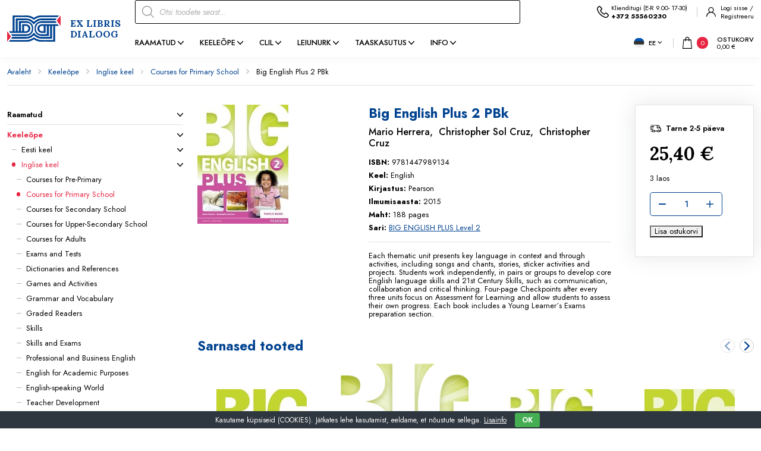

--- FILE ---
content_type: text/html; charset=UTF-8
request_url: https://exlibris.ee/toode/big-english-plus-level-2-pupils-book/
body_size: 28720
content:
<!DOCTYPE html>
<html lang="et" id="html" prefix="og: https://ogp.me/ns#" class="no-js">
<head>
	<meta charset="utf-8">
	<meta http-equiv="X-UA-Compatible" content="IE=edge">
    <meta name="viewport" content="width=device-width, initial-scale=1.0, minimum-scale=1.0" />
    <meta name="format-detection" content="telephone=no">
    <link rel="preconnect" href="https://fonts.googleapis.com">
    <link rel="preconnect" href="https://fonts.gstatic.com" crossorigin>
    
    <link rel="preload" href="https://exlibris.ee/wp-content/themes/exlibris/theme/fonts/remixicon.woff2" as="font" type="font/woff2" crossorigin>
	<!-- Global site tag (gtag.js) - Google Analytics -->
            <script async src="https://www.googletagmanager.com/gtag/js?id=G-PQHP33HE9W" type="0b777cc35cc508477177af31-text/javascript"></script>
            <script type="0b777cc35cc508477177af31-text/javascript">
              window.dataLayer = window.dataLayer || [];
              function gtag(){dataLayer.push(arguments);}
              gtag("js", new Date());gtag("config", "G-PQHP33HE9W");
            </script>
<link rel="alternate" hreflang="et" href="https://exlibris.ee/toode/big-english-plus-level-2-pupils-book/" />
<link rel="alternate" hreflang="ru" href="https://exlibris.ee/ru/produkt/big-english-plus-level-2-pupils-book/" />
<link rel="alternate" hreflang="en" href="https://exlibris.ee/en/product/big-english-plus-level-2-pupils-book/" />
<link rel="alternate" hreflang="x-default" href="https://exlibris.ee/toode/big-english-plus-level-2-pupils-book/" />

<!-- Search Engine Optimization by Rank Math - https://rankmath.com/ -->
<title>Big English Plus 2 PBk - Raamatud - EXLIBRIS</title>
<link data-rocket-preload as="style" href="https://fonts.googleapis.com/css2?family=Jost:ital,wght@0,400;0,500;0,600;0,700;1,400;1,500;1,600;1,700&#038;family=Lora:ital,wght@0,400;0,700;1,400;1,700&#038;display=swap" rel="preload">
<script src="/cdn-cgi/scripts/7d0fa10a/cloudflare-static/rocket-loader.min.js" data-cf-settings="0b777cc35cc508477177af31-|49"></script><link href="https://fonts.googleapis.com/css2?family=Jost:ital,wght@0,400;0,500;0,600;0,700;1,400;1,500;1,600;1,700&#038;family=Lora:ital,wght@0,400;0,700;1,400;1,700&#038;display=swap" media="print" onload="this.media=&#039;all&#039;" rel="stylesheet">
<noscript><link rel="stylesheet" href="https://fonts.googleapis.com/css2?family=Jost:ital,wght@0,400;0,500;0,600;0,700;1,400;1,500;1,600;1,700&#038;family=Lora:ital,wght@0,400;0,700;1,400;1,700&#038;display=swap"></noscript>
<meta name="description" content="Each thematic unit presents key language in context and through activities, including songs and chants, stories, sticker activities and projects. Students"/>
<meta name="robots" content="index, follow, max-snippet:-1, max-video-preview:-1, max-image-preview:large"/>
<link rel="canonical" href="https://exlibris.ee/toode/big-english-plus-level-2-pupils-book/" />
<meta property="og:locale" content="et_EE" />
<meta property="og:type" content="product" />
<meta property="og:title" content="Big English Plus 2 PBk - Raamatud - EXLIBRIS" />
<meta property="og:description" content="Each thematic unit presents key language in context and through activities, including songs and chants, stories, sticker activities and projects. Students" />
<meta property="og:url" content="https://exlibris.ee/toode/big-english-plus-level-2-pupils-book/" />
<meta property="og:site_name" content="Keeleõppe ja teaduslike raamatute internetipood EXLIBRIS" />
<meta property="og:updated_time" content="2026-01-19T15:18:18+02:00" />
<meta property="product:price:amount" content="23.3" />
<meta property="product:price:currency" content="EUR" />
<meta property="product:availability" content="instock" />
<meta name="twitter:card" content="summary_large_image" />
<meta name="twitter:title" content="Big English Plus 2 PBk - Raamatud - EXLIBRIS" />
<meta name="twitter:description" content="Each thematic unit presents key language in context and through activities, including songs and chants, stories, sticker activities and projects. Students" />
<meta name="twitter:label1" content="Price" />
<meta name="twitter:data1" content="23,30&nbsp;&euro;" />
<meta name="twitter:label2" content="Availability" />
<meta name="twitter:data2" content="3 laos" />
<script type="application/ld+json" class="rank-math-schema">{"@context":"https://schema.org","@graph":[{"@type":"Organization","@id":"https://exlibris.ee/#organization","name":"Keele\u00f5ppe ja teaduslike raamatute internetipood EXLIBRIS"},{"@type":"WebSite","@id":"https://exlibris.ee/#website","url":"https://exlibris.ee","name":"Keele\u00f5ppe ja teaduslike raamatute internetipood EXLIBRIS","publisher":{"@id":"https://exlibris.ee/#organization"},"inLanguage":"et"},{"@type":"ImageObject","@id":"https://exlibris.ee/wp-content/uploads/2023/02/9781447989134.jpg","url":"https://exlibris.ee/wp-content/uploads/2023/02/9781447989134.jpg","width":"153","height":"200","inLanguage":"et"},{"@type":"ItemPage","@id":"https://exlibris.ee/toode/big-english-plus-level-2-pupils-book/#webpage","url":"https://exlibris.ee/toode/big-english-plus-level-2-pupils-book/","name":"Big English Plus 2 PBk - Raamatud - EXLIBRIS","datePublished":"2023-02-27T13:40:05+02:00","dateModified":"2026-01-19T15:18:18+02:00","isPartOf":{"@id":"https://exlibris.ee/#website"},"primaryImageOfPage":{"@id":"https://exlibris.ee/wp-content/uploads/2023/02/9781447989134.jpg"},"inLanguage":"et"},{"@type":"Product","name":"Big English Plus 2 PBk - Raamatud - EXLIBRIS","description":"Each thematic unit presents key language in context and through activities, including songs and chants, stories, sticker activities and projects. Students work independently, in pairs or groups to develop core English language skills and 21st Century Skills, such as communication, collaboration and critical thinking. Four-page Checkpoints after every three units focus on Assessment for Learning and allow students to assess their own progress. Each book includes a Young Learner\u00b4s Exams preparation section.","sku":"9781447989134","category":"Keele\u00f5pe &gt; Inglise keel &gt; Courses for Primary School","mainEntityOfPage":{"@id":"https://exlibris.ee/toode/big-english-plus-level-2-pupils-book/#webpage"},"image":[{"@type":"ImageObject","url":"https://exlibris.ee/wp-content/uploads/2023/02/9781447989134.jpg","height":"200","width":"153"}],"offers":{"@type":"Offer","price":"23.30","priceCurrency":"EUR","priceValidUntil":"2027-12-31","availability":"https://schema.org/InStock","itemCondition":"NewCondition","url":"https://exlibris.ee/toode/big-english-plus-level-2-pupils-book/","seller":{"@type":"Organization","@id":"https://exlibris.ee/","name":"Keele\u00f5ppe ja teaduslike raamatute internetipood EXLIBRIS","url":"https://exlibris.ee","logo":""},"priceSpecification":{"price":"23.3","priceCurrency":"EUR","valueAddedTaxIncluded":"false"}},"additionalProperty":[{"@type":"PropertyValue","name":"pa_keel","value":"English"}],"@id":"https://exlibris.ee/toode/big-english-plus-level-2-pupils-book/#richSnippet","gtin":"9781447989134"}]}</script>
<!-- /Rank Math WordPress SEO plugin -->

<link rel='dns-prefetch' href='//cdnjs.cloudflare.com' />
<link href='https://fonts.gstatic.com' crossorigin rel='preconnect' />
<link rel="alternate" title="oEmbed (JSON)" type="application/json+oembed" href="https://exlibris.ee/wp-json/oembed/1.0/embed?url=https%3A%2F%2Fexlibris.ee%2Ftoode%2Fbig-english-plus-level-2-pupils-book%2F" />
<link rel="alternate" title="oEmbed (XML)" type="text/xml+oembed" href="https://exlibris.ee/wp-json/oembed/1.0/embed?url=https%3A%2F%2Fexlibris.ee%2Ftoode%2Fbig-english-plus-level-2-pupils-book%2F&#038;format=xml" />
<style id='wp-img-auto-sizes-contain-inline-css' type='text/css'>
img:is([sizes=auto i],[sizes^="auto," i]){contain-intrinsic-size:3000px 1500px}
/*# sourceURL=wp-img-auto-sizes-contain-inline-css */
</style>
<link rel='stylesheet' id='berocket_aapf_widget-style-css' href='https://exlibris.ee/wp-content/plugins/woocommerce-ajax-filters/assets/frontend/css/fullmain.min.css?ver=1.6.9.3' type='text/css' media='all' />
<link rel='stylesheet' id='wp-block-library-css' href='https://exlibris.ee/wp-includes/css/dist/block-library/style.min.css?ver=6.9' type='text/css' media='all' />
<link rel='stylesheet' id='wc-blocks-style-css' href='https://exlibris.ee/wp-content/plugins/woocommerce/assets/client/blocks/wc-blocks.css?ver=wc-10.2.3' type='text/css' media='all' />
<style id='global-styles-inline-css' type='text/css'>
:root{--wp--preset--aspect-ratio--square: 1;--wp--preset--aspect-ratio--4-3: 4/3;--wp--preset--aspect-ratio--3-4: 3/4;--wp--preset--aspect-ratio--3-2: 3/2;--wp--preset--aspect-ratio--2-3: 2/3;--wp--preset--aspect-ratio--16-9: 16/9;--wp--preset--aspect-ratio--9-16: 9/16;--wp--preset--color--black: #000000;--wp--preset--color--cyan-bluish-gray: #abb8c3;--wp--preset--color--white: #ffffff;--wp--preset--color--pale-pink: #f78da7;--wp--preset--color--vivid-red: #cf2e2e;--wp--preset--color--luminous-vivid-orange: #ff6900;--wp--preset--color--luminous-vivid-amber: #fcb900;--wp--preset--color--light-green-cyan: #7bdcb5;--wp--preset--color--vivid-green-cyan: #00d084;--wp--preset--color--pale-cyan-blue: #8ed1fc;--wp--preset--color--vivid-cyan-blue: #0693e3;--wp--preset--color--vivid-purple: #9b51e0;--wp--preset--color--primary: var(--ama-primary-color);--wp--preset--color--secondary: var(--ama-secondary-color);--wp--preset--gradient--vivid-cyan-blue-to-vivid-purple: linear-gradient(135deg,rgb(6,147,227) 0%,rgb(155,81,224) 100%);--wp--preset--gradient--light-green-cyan-to-vivid-green-cyan: linear-gradient(135deg,rgb(122,220,180) 0%,rgb(0,208,130) 100%);--wp--preset--gradient--luminous-vivid-amber-to-luminous-vivid-orange: linear-gradient(135deg,rgb(252,185,0) 0%,rgb(255,105,0) 100%);--wp--preset--gradient--luminous-vivid-orange-to-vivid-red: linear-gradient(135deg,rgb(255,105,0) 0%,rgb(207,46,46) 100%);--wp--preset--gradient--very-light-gray-to-cyan-bluish-gray: linear-gradient(135deg,rgb(238,238,238) 0%,rgb(169,184,195) 100%);--wp--preset--gradient--cool-to-warm-spectrum: linear-gradient(135deg,rgb(74,234,220) 0%,rgb(151,120,209) 20%,rgb(207,42,186) 40%,rgb(238,44,130) 60%,rgb(251,105,98) 80%,rgb(254,248,76) 100%);--wp--preset--gradient--blush-light-purple: linear-gradient(135deg,rgb(255,206,236) 0%,rgb(152,150,240) 100%);--wp--preset--gradient--blush-bordeaux: linear-gradient(135deg,rgb(254,205,165) 0%,rgb(254,45,45) 50%,rgb(107,0,62) 100%);--wp--preset--gradient--luminous-dusk: linear-gradient(135deg,rgb(255,203,112) 0%,rgb(199,81,192) 50%,rgb(65,88,208) 100%);--wp--preset--gradient--pale-ocean: linear-gradient(135deg,rgb(255,245,203) 0%,rgb(182,227,212) 50%,rgb(51,167,181) 100%);--wp--preset--gradient--electric-grass: linear-gradient(135deg,rgb(202,248,128) 0%,rgb(113,206,126) 100%);--wp--preset--gradient--midnight: linear-gradient(135deg,rgb(2,3,129) 0%,rgb(40,116,252) 100%);--wp--preset--font-size--small: var(--ama-sm-font-size);--wp--preset--font-size--medium: var(--ama-md-font-size);--wp--preset--font-size--large: var(--ama-lg-font-size);--wp--preset--font-size--x-large: 42px;--wp--preset--font-size--semi-large: var(--ama-semi-lg-font-size);--wp--preset--font-size--huge: var(--ama-xl-font-size);--wp--preset--font-size--semi-giant: var(--ama-semi-xxl-font-size);--wp--preset--font-size--giant: var(--ama-xxl-font-size);--wp--preset--spacing--20: 0.44rem;--wp--preset--spacing--30: 0.67rem;--wp--preset--spacing--40: 1rem;--wp--preset--spacing--50: 1.5rem;--wp--preset--spacing--60: 2.25rem;--wp--preset--spacing--70: 3.38rem;--wp--preset--spacing--80: 5.06rem;--wp--preset--shadow--natural: 6px 6px 9px rgba(0, 0, 0, 0.2);--wp--preset--shadow--deep: 12px 12px 50px rgba(0, 0, 0, 0.4);--wp--preset--shadow--sharp: 6px 6px 0px rgba(0, 0, 0, 0.2);--wp--preset--shadow--outlined: 6px 6px 0px -3px rgb(255, 255, 255), 6px 6px rgb(0, 0, 0);--wp--preset--shadow--crisp: 6px 6px 0px rgb(0, 0, 0);}:root { --wp--style--global--content-size: var(--ama-container);--wp--style--global--wide-size: var(--ama-container-xl); }:where(body) { margin: 0; }.wp-site-blocks > .alignleft { float: left; margin-right: 2em; }.wp-site-blocks > .alignright { float: right; margin-left: 2em; }.wp-site-blocks > .aligncenter { justify-content: center; margin-left: auto; margin-right: auto; }:where(.wp-site-blocks) > * { margin-block-start: 24px; margin-block-end: 0; }:where(.wp-site-blocks) > :first-child { margin-block-start: 0; }:where(.wp-site-blocks) > :last-child { margin-block-end: 0; }:root { --wp--style--block-gap: 24px; }:root :where(.is-layout-flow) > :first-child{margin-block-start: 0;}:root :where(.is-layout-flow) > :last-child{margin-block-end: 0;}:root :where(.is-layout-flow) > *{margin-block-start: 24px;margin-block-end: 0;}:root :where(.is-layout-constrained) > :first-child{margin-block-start: 0;}:root :where(.is-layout-constrained) > :last-child{margin-block-end: 0;}:root :where(.is-layout-constrained) > *{margin-block-start: 24px;margin-block-end: 0;}:root :where(.is-layout-flex){gap: 24px;}:root :where(.is-layout-grid){gap: 24px;}.is-layout-flow > .alignleft{float: left;margin-inline-start: 0;margin-inline-end: 2em;}.is-layout-flow > .alignright{float: right;margin-inline-start: 2em;margin-inline-end: 0;}.is-layout-flow > .aligncenter{margin-left: auto !important;margin-right: auto !important;}.is-layout-constrained > .alignleft{float: left;margin-inline-start: 0;margin-inline-end: 2em;}.is-layout-constrained > .alignright{float: right;margin-inline-start: 2em;margin-inline-end: 0;}.is-layout-constrained > .aligncenter{margin-left: auto !important;margin-right: auto !important;}.is-layout-constrained > :where(:not(.alignleft):not(.alignright):not(.alignfull)){max-width: var(--wp--style--global--content-size);margin-left: auto !important;margin-right: auto !important;}.is-layout-constrained > .alignwide{max-width: var(--wp--style--global--wide-size);}body .is-layout-flex{display: flex;}.is-layout-flex{flex-wrap: wrap;align-items: center;}.is-layout-flex > :is(*, div){margin: 0;}body .is-layout-grid{display: grid;}.is-layout-grid > :is(*, div){margin: 0;}body{font-family: var(--ama-body-font-family);font-size: var(--ama-body-font-size);font-weight: var(--ama-body-font-weight);line-height: var(--ama-body-line-height);padding-top: 0px;padding-right: 0px;padding-bottom: 0px;padding-left: 0px;}a:where(:not(.wp-element-button)){color: var(--ama-primary-color);text-decoration: underline;}h1{font-size: var(--ama-h1-font-size);line-height: var(--ama-h1-line-height);}h2{font-size: var(--ama-h2-font-size);line-height: var(--ama-h2-line-height);}h3{font-size: var(--ama-h3-font-size);line-height: var(--ama-h3-line-height);}h4{font-size: var(--ama-h4-font-size);line-height: var(--ama-h4-line-height);}h5{font-size: var(--ama-h5-font-size);line-height: var(--ama-h5-line-height);}h6{font-size: var(--ama-h6-font-size);line-height: var(--ama-h6-line-height);}:root :where(.wp-element-button, .wp-block-button__link){background-color: #32373c;border-width: 0;color: #fff;font-family: inherit;font-size: inherit;font-style: inherit;font-weight: inherit;letter-spacing: inherit;line-height: inherit;padding-top: calc(0.667em + 2px);padding-right: calc(1.333em + 2px);padding-bottom: calc(0.667em + 2px);padding-left: calc(1.333em + 2px);text-decoration: none;text-transform: inherit;}.has-black-color{color: var(--wp--preset--color--black) !important;}.has-cyan-bluish-gray-color{color: var(--wp--preset--color--cyan-bluish-gray) !important;}.has-white-color{color: var(--wp--preset--color--white) !important;}.has-pale-pink-color{color: var(--wp--preset--color--pale-pink) !important;}.has-vivid-red-color{color: var(--wp--preset--color--vivid-red) !important;}.has-luminous-vivid-orange-color{color: var(--wp--preset--color--luminous-vivid-orange) !important;}.has-luminous-vivid-amber-color{color: var(--wp--preset--color--luminous-vivid-amber) !important;}.has-light-green-cyan-color{color: var(--wp--preset--color--light-green-cyan) !important;}.has-vivid-green-cyan-color{color: var(--wp--preset--color--vivid-green-cyan) !important;}.has-pale-cyan-blue-color{color: var(--wp--preset--color--pale-cyan-blue) !important;}.has-vivid-cyan-blue-color{color: var(--wp--preset--color--vivid-cyan-blue) !important;}.has-vivid-purple-color{color: var(--wp--preset--color--vivid-purple) !important;}.has-primary-color{color: var(--wp--preset--color--primary) !important;}.has-secondary-color{color: var(--wp--preset--color--secondary) !important;}.has-black-background-color{background-color: var(--wp--preset--color--black) !important;}.has-cyan-bluish-gray-background-color{background-color: var(--wp--preset--color--cyan-bluish-gray) !important;}.has-white-background-color{background-color: var(--wp--preset--color--white) !important;}.has-pale-pink-background-color{background-color: var(--wp--preset--color--pale-pink) !important;}.has-vivid-red-background-color{background-color: var(--wp--preset--color--vivid-red) !important;}.has-luminous-vivid-orange-background-color{background-color: var(--wp--preset--color--luminous-vivid-orange) !important;}.has-luminous-vivid-amber-background-color{background-color: var(--wp--preset--color--luminous-vivid-amber) !important;}.has-light-green-cyan-background-color{background-color: var(--wp--preset--color--light-green-cyan) !important;}.has-vivid-green-cyan-background-color{background-color: var(--wp--preset--color--vivid-green-cyan) !important;}.has-pale-cyan-blue-background-color{background-color: var(--wp--preset--color--pale-cyan-blue) !important;}.has-vivid-cyan-blue-background-color{background-color: var(--wp--preset--color--vivid-cyan-blue) !important;}.has-vivid-purple-background-color{background-color: var(--wp--preset--color--vivid-purple) !important;}.has-primary-background-color{background-color: var(--wp--preset--color--primary) !important;}.has-secondary-background-color{background-color: var(--wp--preset--color--secondary) !important;}.has-black-border-color{border-color: var(--wp--preset--color--black) !important;}.has-cyan-bluish-gray-border-color{border-color: var(--wp--preset--color--cyan-bluish-gray) !important;}.has-white-border-color{border-color: var(--wp--preset--color--white) !important;}.has-pale-pink-border-color{border-color: var(--wp--preset--color--pale-pink) !important;}.has-vivid-red-border-color{border-color: var(--wp--preset--color--vivid-red) !important;}.has-luminous-vivid-orange-border-color{border-color: var(--wp--preset--color--luminous-vivid-orange) !important;}.has-luminous-vivid-amber-border-color{border-color: var(--wp--preset--color--luminous-vivid-amber) !important;}.has-light-green-cyan-border-color{border-color: var(--wp--preset--color--light-green-cyan) !important;}.has-vivid-green-cyan-border-color{border-color: var(--wp--preset--color--vivid-green-cyan) !important;}.has-pale-cyan-blue-border-color{border-color: var(--wp--preset--color--pale-cyan-blue) !important;}.has-vivid-cyan-blue-border-color{border-color: var(--wp--preset--color--vivid-cyan-blue) !important;}.has-vivid-purple-border-color{border-color: var(--wp--preset--color--vivid-purple) !important;}.has-primary-border-color{border-color: var(--wp--preset--color--primary) !important;}.has-secondary-border-color{border-color: var(--wp--preset--color--secondary) !important;}.has-vivid-cyan-blue-to-vivid-purple-gradient-background{background: var(--wp--preset--gradient--vivid-cyan-blue-to-vivid-purple) !important;}.has-light-green-cyan-to-vivid-green-cyan-gradient-background{background: var(--wp--preset--gradient--light-green-cyan-to-vivid-green-cyan) !important;}.has-luminous-vivid-amber-to-luminous-vivid-orange-gradient-background{background: var(--wp--preset--gradient--luminous-vivid-amber-to-luminous-vivid-orange) !important;}.has-luminous-vivid-orange-to-vivid-red-gradient-background{background: var(--wp--preset--gradient--luminous-vivid-orange-to-vivid-red) !important;}.has-very-light-gray-to-cyan-bluish-gray-gradient-background{background: var(--wp--preset--gradient--very-light-gray-to-cyan-bluish-gray) !important;}.has-cool-to-warm-spectrum-gradient-background{background: var(--wp--preset--gradient--cool-to-warm-spectrum) !important;}.has-blush-light-purple-gradient-background{background: var(--wp--preset--gradient--blush-light-purple) !important;}.has-blush-bordeaux-gradient-background{background: var(--wp--preset--gradient--blush-bordeaux) !important;}.has-luminous-dusk-gradient-background{background: var(--wp--preset--gradient--luminous-dusk) !important;}.has-pale-ocean-gradient-background{background: var(--wp--preset--gradient--pale-ocean) !important;}.has-electric-grass-gradient-background{background: var(--wp--preset--gradient--electric-grass) !important;}.has-midnight-gradient-background{background: var(--wp--preset--gradient--midnight) !important;}.has-small-font-size{font-size: var(--wp--preset--font-size--small) !important;}.has-medium-font-size{font-size: var(--wp--preset--font-size--medium) !important;}.has-large-font-size{font-size: var(--wp--preset--font-size--large) !important;}.has-x-large-font-size{font-size: var(--wp--preset--font-size--x-large) !important;}.has-semi-large-font-size{font-size: var(--wp--preset--font-size--semi-large) !important;}.has-huge-font-size{font-size: var(--wp--preset--font-size--huge) !important;}.has-semi-giant-font-size{font-size: var(--wp--preset--font-size--semi-giant) !important;}.has-giant-font-size{font-size: var(--wp--preset--font-size--giant) !important;}
/*# sourceURL=global-styles-inline-css */
</style>

<link rel='stylesheet' id='cookie-bar-css-css' href='https://exlibris.ee/wp-content/plugins/cookie-bar/css/cookie-bar.css?ver=6.9' type='text/css' media='all' />
<link rel='stylesheet' id='smntcswcqb-style-css' href='https://exlibris.ee/wp-content/plugins/smntcs-woocommerce-quantity-buttons/style.css?ver=2.6' type='text/css' media='screen' />
<style id='woocommerce-inline-inline-css' type='text/css'>
.woocommerce form .form-row .required { visibility: visible; }
/*# sourceURL=woocommerce-inline-inline-css */
</style>
<link rel='stylesheet' id='select2css-css' href='//cdnjs.cloudflare.com/ajax/libs/select2/4.0.7/css/select2.css?ver=1.0' type='text/css' media='all' />
<link rel='stylesheet' id='brands-styles-css' href='https://exlibris.ee/wp-content/plugins/woocommerce/assets/css/brands.css?ver=10.2.3' type='text/css' media='all' />
<link rel='stylesheet' id='dgwt-wcas-style-css' href='https://exlibris.ee/wp-content/plugins/ajax-search-for-woocommerce-premium/assets/css/style.min.css?ver=1.28.1' type='text/css' media='all' />
<link rel='stylesheet' id='variables-css' href='https://exlibris.ee/wp-content/themes/exlibris/theme/css/variables.css?ver=1740661493' type='text/css' media='all' />
<link rel='stylesheet' id='bootstrap-css' href='https://exlibris.ee/wp-content/themes/exlibris/theme/css/bootstrap.css' type='text/css' media='all' />
<link rel='stylesheet' id='splide-css' href='https://exlibris.ee/wp-content/themes/exlibris/theme/js/splide/splide-core.min.css' type='text/css' media='all' />
<link rel='stylesheet' id='ama-woocommerce-css' href='https://exlibris.ee/wp-content/themes/exlibris/theme/css/ama-woocommerce.css?ver=1758282696' type='text/css' media='all' />
<link rel='stylesheet' id='ama-css' href='https://exlibris.ee/wp-content/themes/exlibris/theme/css/theme.css?ver=1740661143' type='text/css' media='all' />
<link rel='stylesheet' id='ari-fancybox-css' href='https://exlibris.ee/wp-content/plugins/ari-fancy-lightbox/assets/fancybox/jquery.fancybox.min.css?ver=1.8.20' type='text/css' media='all' />
<script type="0b777cc35cc508477177af31-text/javascript" src="https://exlibris.ee/wp-includes/js/jquery/jquery.min.js?ver=3.7.1" id="jquery-core-js"></script>
<script type="0b777cc35cc508477177af31-text/javascript" src="https://exlibris.ee/wp-includes/js/jquery/jquery-migrate.min.js?ver=3.4.1" id="jquery-migrate-js"></script>
<script type="0b777cc35cc508477177af31-text/javascript" id="wpml-cookie-js-extra">
/* <![CDATA[ */
var wpml_cookies = {"wp-wpml_current_language":{"value":"et","expires":1,"path":"/"}};
var wpml_cookies = {"wp-wpml_current_language":{"value":"et","expires":1,"path":"/"}};
//# sourceURL=wpml-cookie-js-extra
/* ]]> */
</script>
<script type="0b777cc35cc508477177af31-text/javascript" src="https://exlibris.ee/wp-content/plugins/sitepress-multilingual-cms/res/js/cookies/language-cookie.js?ver=482900" id="wpml-cookie-js" defer="defer" data-wp-strategy="defer"></script>
<script type="0b777cc35cc508477177af31-text/javascript" src="https://exlibris.ee/wp-content/plugins/svg-support/vendor/DOMPurify/DOMPurify.min.js?ver=2.5.8" id="bodhi-dompurify-library-js"></script>
<script type="0b777cc35cc508477177af31-text/javascript" src="https://exlibris.ee/wp-content/plugins/cookie-bar/js/cookie-bar.js?ver=1768860847" id="cookie-bar-js-js"></script>
<script type="0b777cc35cc508477177af31-text/javascript" id="bodhi_svg_inline-js-extra">
/* <![CDATA[ */
var svgSettings = {"skipNested":""};
//# sourceURL=bodhi_svg_inline-js-extra
/* ]]> */
</script>
<script type="0b777cc35cc508477177af31-text/javascript" src="https://exlibris.ee/wp-content/plugins/svg-support/js/min/svgs-inline-min.js" id="bodhi_svg_inline-js"></script>
<script type="0b777cc35cc508477177af31-text/javascript" id="bodhi_svg_inline-js-after">
/* <![CDATA[ */
cssTarget={"Bodhi":"img.ama-svg","ForceInlineSVG":"ama-svg"};ForceInlineSVGActive="false";frontSanitizationEnabled="on";
//# sourceURL=bodhi_svg_inline-js-after
/* ]]> */
</script>
<script type="0b777cc35cc508477177af31-text/javascript" src="https://exlibris.ee/wp-content/plugins/woocommerce/assets/js/jquery-blockui/jquery.blockUI.min.js?ver=2.7.0-wc.10.2.3" id="jquery-blockui-js" defer="defer" data-wp-strategy="defer"></script>
<script type="0b777cc35cc508477177af31-text/javascript" id="wc-add-to-cart-js-extra">
/* <![CDATA[ */
var wc_add_to_cart_params = {"ajax_url":"/wp-admin/admin-ajax.php","wc_ajax_url":"/?wc-ajax=%%endpoint%%","i18n_view_cart":"Ostukorv","cart_url":"https://exlibris.ee/ostukorv/","is_cart":"","cart_redirect_after_add":"yes"};
//# sourceURL=wc-add-to-cart-js-extra
/* ]]> */
</script>
<script type="0b777cc35cc508477177af31-text/javascript" src="https://exlibris.ee/wp-content/plugins/woocommerce/assets/js/frontend/add-to-cart.min.js?ver=10.2.3" id="wc-add-to-cart-js" defer="defer" data-wp-strategy="defer"></script>
<script type="0b777cc35cc508477177af31-text/javascript" id="wc-single-product-js-extra">
/* <![CDATA[ */
var wc_single_product_params = {"i18n_required_rating_text":"Palun vali hinnang","i18n_rating_options":["1 of 5 stars","2 of 5 stars","3 of 5 stars","4 of 5 stars","5 of 5 stars"],"i18n_product_gallery_trigger_text":"View full-screen image gallery","review_rating_required":"no","flexslider":{"rtl":false,"animation":"slide","smoothHeight":true,"directionNav":false,"controlNav":"thumbnails","slideshow":false,"animationSpeed":500,"animationLoop":false,"allowOneSlide":false},"zoom_enabled":"","zoom_options":[],"photoswipe_enabled":"","photoswipe_options":{"shareEl":false,"closeOnScroll":false,"history":false,"hideAnimationDuration":0,"showAnimationDuration":0},"flexslider_enabled":""};
//# sourceURL=wc-single-product-js-extra
/* ]]> */
</script>
<script type="0b777cc35cc508477177af31-text/javascript" src="https://exlibris.ee/wp-content/plugins/woocommerce/assets/js/frontend/single-product.min.js?ver=10.2.3" id="wc-single-product-js" defer="defer" data-wp-strategy="defer"></script>
<script type="0b777cc35cc508477177af31-text/javascript" src="https://exlibris.ee/wp-content/plugins/woocommerce/assets/js/js-cookie/js.cookie.min.js?ver=2.1.4-wc.10.2.3" id="js-cookie-js" defer="defer" data-wp-strategy="defer"></script>
<script type="0b777cc35cc508477177af31-text/javascript" id="woocommerce-js-extra">
/* <![CDATA[ */
var woocommerce_params = {"ajax_url":"/wp-admin/admin-ajax.php","wc_ajax_url":"/?wc-ajax=%%endpoint%%","i18n_password_show":"Show password","i18n_password_hide":"Hide password"};
//# sourceURL=woocommerce-js-extra
/* ]]> */
</script>
<script type="0b777cc35cc508477177af31-text/javascript" src="https://exlibris.ee/wp-content/plugins/woocommerce/assets/js/frontend/woocommerce.min.js?ver=10.2.3" id="woocommerce-js" defer="defer" data-wp-strategy="defer"></script>
<script type="0b777cc35cc508477177af31-text/javascript" src="https://exlibris.ee/wp-content/plugins/sitepress-multilingual-cms/templates/language-switchers/legacy-dropdown-click/script.min.js?ver=1" id="wpml-legacy-dropdown-click-0-js"></script>
<script type="0b777cc35cc508477177af31-text/javascript" id="ari-fancybox-js-extra">
/* <![CDATA[ */
var ARI_FANCYBOX = {"lightbox":{"toolbar":true,"buttons":["close"],"backFocus":false,"trapFocus":false,"video":{"autoStart":false},"thumbs":{"hideOnClose":false},"touch":{"vertical":true,"momentum":true},"preventCaptionOverlap":false,"hideScrollbar":false,"lang":"custom","i18n":{"custom":{"PREV":"Previous","NEXT":"Next","PLAY_START":"Start slideshow (P)","PLAY_STOP":"Stop slideshow (P)","FULL_SCREEN":"Full screen (F)","THUMBS":"Thumbnails (G)","ZOOM":"Zoom","CLOSE":"Close (Esc)","ERROR":"The requested content cannot be loaded. \u003Cbr/\u003E Please try again later."}}},"convert":{"wp_gallery":{"convert_attachment_links":true},"images":{"convert":true,"post_grouping":true},"woocommerce":{"convert":true}},"mobile":{},"slideshow":{},"deeplinking":{"enabled":false},"integration":{},"share":{"enabled":false,"buttons":{"facebook":{"enabled":false},"twitter":{"enabled":false},"gplus":{"enabled":false},"pinterest":{"enabled":false},"linkedin":{"enabled":false},"vk":{"enabled":false},"email":{"enabled":false},"download":{"enabled":false}},"ignoreTypes":["iframe","inline","pdf","image","youtube","vimeo","metacafe","dailymotion","vine","instagram","google_maps"]},"comments":{"showOnStart":false,"supportedTypes":null},"protect":{},"extra":{},"viewers":{"pdfjs":{"url":"https://exlibris.ee/wp-content/plugins/ari-fancy-lightbox/assets/pdfjs/web/viewer.html"}},"messages":{"share_facebook_title":"Share on Facebook","share_twitter_title":"Share on Twitter","share_gplus_title":"Share on Google+","share_pinterest_title":"Share on Pinterest","share_linkedin_title":"Share on LinkedIn","share_vk_title":"Share on VK","share_email_title":"Send by e-mail","download_title":"Download","comments":"Comments"}};
//# sourceURL=ari-fancybox-js-extra
/* ]]> */
</script>
<script src="https://exlibris.ee/wp-content/plugins/ari-fancy-lightbox/assets/fancybox/jquery.fancybox.min.js?ver=1.8.20" defer="defer" type="0b777cc35cc508477177af31-text/javascript"></script>
<link rel="https://api.w.org/" href="https://exlibris.ee/wp-json/" /><link rel="alternate" title="JSON" type="application/json" href="https://exlibris.ee/wp-json/wp/v2/product/20698" /><style></style><style type="text/css">BODY .fancybox-container{z-index:200000}BODY .fancybox-is-open .fancybox-bg{opacity:0.87}BODY .fancybox-bg {background-color:#0f0f11}BODY .fancybox-thumbs {background-color:#ffffff}</style>		<style>
			.dgwt-wcas-ico-magnifier,.dgwt-wcas-ico-magnifier-handler{max-width:20px}.dgwt-wcas-search-wrapp{max-width:810px}.dgwt-wcas-search-wrapp .dgwt-wcas-sf-wrapp input[type=search].dgwt-wcas-search-input,.dgwt-wcas-search-wrapp .dgwt-wcas-sf-wrapp input[type=search].dgwt-wcas-search-input:hover,.dgwt-wcas-search-wrapp .dgwt-wcas-sf-wrapp input[type=search].dgwt-wcas-search-input:focus{color:#000;border-color:#000}.dgwt-wcas-sf-wrapp input[type=search].dgwt-wcas-search-input::placeholder{color:#000;opacity:.3}.dgwt-wcas-sf-wrapp input[type=search].dgwt-wcas-search-input::-webkit-input-placeholder{color:#000;opacity:.3}.dgwt-wcas-sf-wrapp input[type=search].dgwt-wcas-search-input:-moz-placeholder{color:#000;opacity:.3}.dgwt-wcas-sf-wrapp input[type=search].dgwt-wcas-search-input::-moz-placeholder{color:#000;opacity:.3}.dgwt-wcas-sf-wrapp input[type=search].dgwt-wcas-search-input:-ms-input-placeholder{color:#000}.dgwt-wcas-no-submit.dgwt-wcas-search-wrapp .dgwt-wcas-ico-magnifier path,.dgwt-wcas-search-wrapp .dgwt-wcas-close path{fill:#000}.dgwt-wcas-loader-circular-path{stroke:#000}.dgwt-wcas-preloader{opacity:.6}.dgwt-wcas-search-icon{color:#000}.dgwt-wcas-search-icon path{fill:#000}		</style>
			<noscript><style>.woocommerce-product-gallery{ opacity: 1 !important; }</style></noscript>
	<link rel="icon" href="https://exlibris.ee/wp-content/uploads/2023/11/cropped-favicon-32x32.png" sizes="32x32" />
<link rel="icon" href="https://exlibris.ee/wp-content/uploads/2023/11/cropped-favicon-192x192.png" sizes="192x192" />
<link rel="apple-touch-icon" href="https://exlibris.ee/wp-content/uploads/2023/11/cropped-favicon-180x180.png" />
<meta name="msapplication-TileImage" content="https://exlibris.ee/wp-content/uploads/2023/11/cropped-favicon-270x270.png" />
		<style type="text/css" id="wp-custom-css">
			p.star-rating {display:none !important;}		</style>
		<meta name="generator" content="WP Rocket 3.19.4" data-wpr-features="wpr_image_dimensions wpr_preload_links wpr_desktop" /></head>
<body class="single-product woocommerce">
<div data-rocket-location-hash="99bb46786fd5bd31bcd7bdc067ad247a" id="wrapper">
<header data-rocket-location-hash="35e4479ba1984da8ee376ebc45e874d1" id="header" class="fixed-top w-100"><div data-rocket-location-hash="ae592c6c8651044d5bf818647e4df09e" class="row row-main align-items-center justify-content-xl-between">
    <div class="col-auto col-logo col-xxl-2">
        <a href="https://exlibris.ee">
            <svg xmlns="http://www.w3.org/2000/svg" width="111.995" height="55.999" viewBox="0 0 111.995 55.999"><g transform="translate(2032 23190)"><path d="M95,28V22.272H92.528V49.53l-18.99.011c-7.736.344-13.048-1.337-18.508-6.8l-.385-.4-.384.4c-8.849,8.7-15.148,6.466-26.7,6.767H6.879L9.35,45.923H40.645l.541-.141c5.339-1.418,9.993-4.161,13.146-8.717l.314-.462v0l.315.462A21.034,21.034,0,0,0,64,44.357l.489.208.5.2c4.069,2.081,11.9.811,16.869,1.158h6.553V22.272H85.941v21.5H73.251c-2.088-.121-4.379.339-6.243-.457l-.777-.263-.749-.286-.722-.3A14.027,14.027,0,0,1,56.765,33.8l-.168-.614-.14-.622a30.349,30.349,0,0,1-.1-8.5l.1-.627.14-.622c1.255-5.916,8.03-10.731,13.9-10.586H99.941l2.472,3.588H71.857c-5.666-.382-9.495,1.307-11.942,6.5l-.21.524-.2.536-.176.547-.146.555c-1.1,4.374-.106,9.574,3.191,12.834l.393.371.413.347c3.8,3.435,11.224,1.748,16.316,2.15h2.316V22.272h-2.47v15.05H72.76l-.537-.012c-5.462-.17-9.875-2.968-10.15-8.709l-.014-.6.014-.6c.29-5.989,5.052-8.714,10.688-8.722h9.885l21.732.023,2.444,3.565H99.115V55.954h-17.3c-6.278-.656-13.159,1.025-19.383-.969l-.475-.147-.469-.151a21.911,21.911,0,0,1-6.2-3.223L54.96,51.2l-.315-.267-.314.267L54,51.464a21.589,21.589,0,0,1-5.74,3.058l-.461.165-.469.151a22.287,22.287,0,0,1-6.686,1.116H2.442l2.467-3.582H40.645a19.379,19.379,0,0,0,6.343-1.406l.483-.189.483-.2a27.876,27.876,0,0,0,6.034-3.4l.336-.275.322-.267.315.267.343.275a27.675,27.675,0,0,0,6.034,3.4l.483.2.483.189a19.323,19.323,0,0,0,6.341,1.406H95V28ZM14.292,28v5.731h2.47V28L16.77,6.5l19.824-.024c7.182-.362,12.676,1.722,17.668,6.8l.384.4.385-.4C63.843,4.568,70.212,6.8,81.728,6.5h20.685l-2.472,3.581h-31.3l-.539.141c-5.331,1.417-10,4.164-13.145,8.716l-.315.463v0l-.314-.463a21.046,21.046,0,0,0-9.038-7.29l-.489-.208-.5-.2c-4.073-2.08-11.9-.811-16.871-1.157H20.879V33.734h2.47v-21.5H36.041c2.128.119,4.326-.339,6.243.457l.777.261.749.287.721.3a13.916,13.916,0,0,1,8.162,9.276l.134.622.112.627a29.494,29.494,0,0,1-.112,8.5l-.134.622-.176.614c-1.434,5.554-8.146,10.163-13.726,9.972H9.35L6.879,40.185H37.432c5.669.384,9.493-1.307,11.943-6.5l.208-.524.2-.536.174-.549.148-.555c1.091-4.378.107-9.568-3.192-12.832l-.391-.365-.413-.353c-3.812-3.435-11.224-1.75-16.324-2.15H27.473V33.734h2.47V18.684H36.53l.539.012c5.454.167,9.879,2.974,10.149,8.709l.016.6-.016.6c-.287,5.988-5.055,8.715-10.688,8.722H4.977L2.546,33.734h7.629V.052h17.3c6.292.607,13.152-1.007,19.381.969l.477.145.469.159A21.872,21.872,0,0,1,54,4.54l.329.263.314.267L54.96,4.8l.329-.263a21.6,21.6,0,0,1,5.74-3.056l.461-.159.469-.159A22.478,22.478,0,0,1,68.645.052h14L106.916.046l-2.471,3.59-21.8,0h-14A19.45,19.45,0,0,0,62.3,5.04l-.483.189-.483.2a27.074,27.074,0,0,0-6.034,3.4L54.96,9.1l-.315.267L54.323,9.1l-.336-.269a27.23,27.23,0,0,0-6.034-3.4l-.483-.2-.483-.189a19.5,19.5,0,0,0-6.343-1.407H14.292V28ZM34.06,28v5.731h3.289c7.8.7,7.8-12.163,0-11.462H34.06Zm41.172,0V22.272h-3.29c-7.8-.7-7.8,12.166,0,11.462h3.29Z" transform="translate(-2030.648 -23190)" fill="#004290" fill-rule="evenodd"/><path d="M75.027,22.253,66.8,10.784,75.027.033Z" transform="translate(-1995.032 -23189.953)" fill="#e72643" fill-rule="evenodd"/><path d="M0,22.074,8.232,33.543,0,44.293Z" transform="translate(-2032 -23178.313)" fill="#e72643" fill-rule="evenodd"/></g></svg>
            <span class="logo-txt d-block"><span class="d-block">EX Libris</span><span class="d-block">Dialoog</span></span>
        </a>
    </div>
    <div class="col col-nav align-self-xl-end">
        <div class="offcanvas-xl offcanvas-start" tabindex="-1" id="headerOffcanvas" aria-labelledby="headerOffcanvasLabel"><div class="offcanvas-header"><p class="offcanvas-title" id="headerOffcanvasLabel"><a href="https://exlibris.ee">Avalehele</a></p><button type="button" class="btn-close" data-bs-dismiss="offcanvas" data-bs-target="#headerOffcanvas" aria-label="Close"></button></div><div class="offcanvas-body"><div class="nav-top"><div class="header-search d-none d-xl-block"><div  class="dgwt-wcas-search-wrapp dgwt-wcas-no-submit woocommerce dgwt-wcas-style-solaris js-dgwt-wcas-layout-icon-flexible dgwt-wcas-layout-icon-flexible js-dgwt-wcas-mobile-overlay-enabled">
			<div  class="dgwt-wcas-search-icon js-dgwt-wcas-search-icon-handler">				<svg class="dgwt-wcas-ico-magnifier-handler" xmlns="http://www.w3.org/2000/svg"
					 xmlns:xlink="http://www.w3.org/1999/xlink" x="0px" y="0px"
					 viewBox="0 0 51.539 51.361" xml:space="preserve">
		             <path 						 d="M51.539,49.356L37.247,35.065c3.273-3.74,5.272-8.623,5.272-13.983c0-11.742-9.518-21.26-21.26-21.26 S0,9.339,0,21.082s9.518,21.26,21.26,21.26c5.361,0,10.244-1.999,13.983-5.272l14.292,14.292L51.539,49.356z M2.835,21.082 c0-10.176,8.249-18.425,18.425-18.425s18.425,8.249,18.425,18.425S31.436,39.507,21.26,39.507S2.835,31.258,2.835,21.082z"/>
				</svg>
				</div>
		<div class="dgwt-wcas-search-icon-arrow"></div>
		<form class="dgwt-wcas-search-form" role="search" action="https://exlibris.ee/" method="get">
		<div class="dgwt-wcas-sf-wrapp">
							<svg class="dgwt-wcas-ico-magnifier" xmlns="http://www.w3.org/2000/svg"
					 xmlns:xlink="http://www.w3.org/1999/xlink" x="0px" y="0px"
					 viewBox="0 0 51.539 51.361" xml:space="preserve">
		             <path 						 d="M51.539,49.356L37.247,35.065c3.273-3.74,5.272-8.623,5.272-13.983c0-11.742-9.518-21.26-21.26-21.26 S0,9.339,0,21.082s9.518,21.26,21.26,21.26c5.361,0,10.244-1.999,13.983-5.272l14.292,14.292L51.539,49.356z M2.835,21.082 c0-10.176,8.249-18.425,18.425-18.425s18.425,8.249,18.425,18.425S31.436,39.507,21.26,39.507S2.835,31.258,2.835,21.082z"/>
				</svg>
							<label class="screen-reader-text"
				   for="dgwt-wcas-search-input-1">Products search</label>

			<input id="dgwt-wcas-search-input-1"
				   type="search"
				   class="dgwt-wcas-search-input"
				   name="s"
				   value=""
				   placeholder="Otsi toodete seast..."
				   autocomplete="off"
							/>
			<div class="dgwt-wcas-preloader"></div>

			<div class="dgwt-wcas-voice-search"></div>

			
			<input type="hidden" name="post_type" value="product"/>
			<input type="hidden" name="dgwt_wcas" value="1"/>

							<input type="hidden" name="lang" value="et"/>
			
					</div>
	</form>
</div>
</div><a href="tel:+372 55560230" class="ama-header-phone"><svg xmlns="http://www.w3.org/2000/svg" width="19.999" height="20" viewBox="0 0 19.999 20"><path d="M16200.982,21621.992l-.021-.008a10.99,10.99,0,0,1-3.955-1.156,21.111,21.111,0,0,1-6.994-5.461,19.027,19.027,0,0,1-3.416-5.68,7.654,7.654,0,0,1-.576-3.34,3.315,3.315,0,0,1,1-2.137l1.52-1.52a2.37,2.37,0,0,1,1.615-.7,2.265,2.265,0,0,1,1.6.7c.279.258.566.543.826.816l.01.012c.139.141.266.273.4.406l1.213,1.207a2.158,2.158,0,0,1,0,3.254c-.127.125-.254.25-.371.371-.3.313-.625.637-.963.949a8.67,8.67,0,0,0,1.137,1.762,15.124,15.124,0,0,0,3.611,3.277c.127.078.275.152.424.227.086.043.164.086.25.129l1.322-1.32a2.3,2.3,0,0,1,1.621-.719,2.209,2.209,0,0,1,1.6.727l2.436,2.43a2.27,2.27,0,0,1,.725,1.613,2.349,2.349,0,0,1-.713,1.637c-.164.168-.35.348-.578.57l-.059.055a9.538,9.538,0,0,0-.7.719.248.248,0,0,1-.039.047,3.433,3.433,0,0,1-2.656,1.137C16201.162,21622,16201.072,21621.992,16200.982,21621.992Zm-11.406-18.242-1.508,1.5a1.882,1.882,0,0,0-.572,1.223,6.312,6.312,0,0,0,.492,2.711,17.869,17.869,0,0,0,3.166,5.246,19.575,19.575,0,0,0,6.5,5.07,9.621,9.621,0,0,0,3.4,1.023c.07,0,.139,0,.2,0a2,2,0,0,0,1.561-.656c.26-.3.541-.578.816-.844l.043-.047c.174-.164.359-.344.533-.527a.741.741,0,0,0,.018-1.187l-2.453-2.434a.808.808,0,0,0-.539-.285.854.854,0,0,0-.572.289l-1.52,1.516a1.05,1.05,0,0,1-1.281.215c-.01,0-.021-.016-.031-.02a.016.016,0,0,1-.012-.008l-.021-.008c-.125-.078-.275-.156-.424-.23l-.088-.047a5.167,5.167,0,0,1-.473-.258,16.441,16.441,0,0,1-3.965-3.6,9.47,9.47,0,0,1-1.461-2.375l-.012-.016a.1.1,0,0,0-.01-.031,1.041,1.041,0,0,1,.264-1.148l.033-.027c.348-.312.678-.641,1.021-.988l.084-.086c.064-.062.127-.125.186-.191s.127-.125.191-.187a.7.7,0,0,0,0-1.168l-1.207-1.207c-.074-.07-.143-.141-.213-.211s-.143-.145-.211-.215l-.111-.113c-.234-.238-.455-.461-.684-.672l-.012-.008a.79.79,0,0,0-.555-.277A.863.863,0,0,0,16189.576,21603.75Z" transform="translate(-16186.001 -21601.996)" fill="currentColor"/></svg><span>Klienditugi (E-R 9.00- 17-30)</span><strong>+372 55560230</strong></a><div class="d-flex flex-wrap align-items-center ama-woo-actions"><a href="https://exlibris.ee/minu-konto/" class="ama-woo-account"><svg xmlns="http://www.w3.org/2000/svg" width="20" height="20" viewBox="0 0 20 20"><g transform="translate(0)"><path d="M17.071,12.929a9.962,9.962,0,0,0-3.8-2.384,5.781,5.781,0,1,0-6.542,0A10.016,10.016,0,0,0,0,20H1.562a8.437,8.437,0,1,1,16.875,0H20A9.935,9.935,0,0,0,17.071,12.929ZM10,10a4.219,4.219,0,1,1,4.219-4.219A4.224,4.224,0,0,1,10,10Z" transform="translate(0)" fill="currentColor"/></g></svg><span class="d-block">Logi sisse / <br>Registreeru</span></a></div></div><div class="nav-end"><ul id="menu-primaarne-menuu" class="ama-nav-menu"><li class="menu-item-has-children has-submenu"><a href="https://exlibris.ee/tootekategooria/raamatud/" data-ps2id-api="true">Raamatud</a><span class="sub-menu-toggle"><svg xmlns="http://www.w3.org/2000/svg" width="10" height="6" viewBox="0 0 10 6"><path d="M7705.25,105.25a.75.75,0,0,1-.545-.235l-4.25-4.5a.75.75,0,1,1,1.091-1.03l3.7,3.923,3.7-3.923a.75.75,0,1,1,1.091,1.03l-4.25,4.5A.75.75,0,0,1,7705.25,105.25Z" transform="translate(-7700.25 -99.25)" fill="currentColor"/></svg></span>
<ul class="sub-menu">
	<li><a href="https://exlibris.ee/tootekategooria/raamatud/proosa/" data-ps2id-api="true">Proosa</a></li>
	<li><a href="https://exlibris.ee/tootekategooria/raamatud/luule/" data-ps2id-api="true">Luule</a></li>
	<li><a href="https://exlibris.ee/tootekategooria/raamatud/malestused-ja-elulood/" data-ps2id-api="true">Mälestused ja elulood</a></li>
	<li><a href="https://exlibris.ee/tootekategooria/raamatud/lasteraamatud/" data-ps2id-api="true">Lasteraamatud</a></li>
	<li><a href="https://exlibris.ee/tootekategooria/raamatud/kunst/" data-ps2id-api="true">Kunst</a></li>
	<li><a href="https://exlibris.ee/tootekategooria/raamatud/kultuur/" data-ps2id-api="true">Kultuur</a></li>
	<li><a href="https://exlibris.ee/tootekategooria/raamatud/majandus/" data-ps2id-api="true">Majandus</a></li>
	<li><a href="https://exlibris.ee/tootekategooria/raamatud/tervis/" data-ps2id-api="true">Tervis</a></li>
	<li><a href="https://exlibris.ee/tootekategooria/raamatud/psuhholoogia/" data-ps2id-api="true">Psühholoogia</a></li>
	<li><a href="https://exlibris.ee/tootekategooria/raamatud/loodus/" data-ps2id-api="true">Loodus</a></li>
	<li><a href="https://exlibris.ee/tootekategooria/raamatud/uhiskond/" data-ps2id-api="true">Ühiskond</a></li>
	<li><a href="https://exlibris.ee/tootekategooria/raamatud/reisid-ja-maad/" data-ps2id-api="true">Reisid ja maad</a></li>
	<li><a href="https://exlibris.ee/tootekategooria/raamatud/kirjanduse-ajalugu/" data-ps2id-api="true">Kirjanduse ajalugu</a></li>
	<li><a href="https://exlibris.ee/tootekategooria/raamatud/rahvaluule/" data-ps2id-api="true">Rahvaluule</a></li>
</ul>
</li>
<li class="megamenu current-product-ancestor"><a href="https://exlibris.ee/tootekategooria/keeleope/" data-ps2id-api="true">Keeleõpe</a><span class="sub-menu-toggle"><svg xmlns="http://www.w3.org/2000/svg" width="10" height="6" viewBox="0 0 10 6"><path d="M7705.25,105.25a.75.75,0,0,1-.545-.235l-4.25-4.5a.75.75,0,1,1,1.091-1.03l3.7,3.923,3.7-3.923a.75.75,0,1,1,1.091,1.03l-4.25,4.5A.75.75,0,0,1,7705.25,105.25Z" transform="translate(-7700.25 -99.25)" fill="currentColor"/></svg></span><div class="megamenu__container"><div class="megamenu__pane pane-1"><p class="megamenu__pane-title">Keeleõpe TOP10</p><ol><li><a href="https://exlibris.ee/toode/beehive-level-1-workbook/">Beehive Level 1 Workbook</a></li><li><a href="https://exlibris.ee/toode/beehive-level-1-student-book-with-online-practice/">Beehive Level 1 Student Book with Online Practice</a></li><li><a href="https://exlibris.ee/toode/%d0%b3%d1%80%d0%b0%d0%bc%d0%bc%d0%b0%d1%82%d0%b8%d0%ba%d0%b0-%d1%8d%d1%81%d1%82%d0%be%d0%bd%d1%81%d0%ba%d0%be%d0%b3%d0%be-%d1%8f%d0%b7%d1%8b%d0%ba%d0%b0-%d0%b4%d0%bb%d1%8f-%d0%b2%d1%81%d0%b5%d1%85/">Грамматика эстонского языка для всех С упражнениями и ответами /Eesti keele grammatika harjatuste ja vastustega</a></li><li><a href="https://exlibris.ee/toode/netzwerk-neu-a1-ubungsbuch/">Netzwerk neu, Übungsbuch A1</a></li><li><a href="https://exlibris.ee/toode/beehive-level-2-workbook/">Beehive Level 2 Workbook</a></li><li><a href="https://exlibris.ee/toode/beehive-level-2-student-book-with-online-practice/">Beehive Level 2 Student Book with Online Practice</a></li><li><a href="https://exlibris.ee/toode/beehive-starter-level-workbook/">Beehive Starter Level Workbook</a></li><li><a href="https://exlibris.ee/toode/family-and-friends-2nd-ed-level-1-class-book/">Family and Friends Level 1  Class Book 2nd Revised edition</a></li><li><a href="https://exlibris.ee/toode/tere-0-a1-vene-keele-baasil-sonakaardid/">Tere! 0-A1 / Дополнительные материалы к учебнику  - лексические карточки</a></li><li><a href="https://exlibris.ee/toode/tere-0-a1-vene-keele-baasil-opik/">Tere! 0-A1 / Учебник эстонского языка для начинающих</a></li></ol></div><div class="megamenu__pane pane-2"><ul class="megamenu__categories"><li><a href="https://exlibris.ee/tootekategooria/keeleope/eesti-keel/">Eesti keel</a></li><ul class="megamenu__sub-categories"><li><a href="https://exlibris.ee/tootekategooria/keeleope/eesti-keel/a1-taseme-opikud/">A1 - taseme õpikud</a></li><li><a href="https://exlibris.ee/tootekategooria/keeleope/eesti-keel/a2-taseme-opikud/">A2 - taseme õpikud</a></li><li><a href="https://exlibris.ee/tootekategooria/keeleope/eesti-keel/b1-taseme-opikud/">B1 - taseme õpikud</a></li><li><a href="https://exlibris.ee/tootekategooria/keeleope/eesti-keel/b2-taseme-opikud/">B2 - taseme õpikud</a></li><li><a href="https://exlibris.ee/tootekategooria/keeleope/eesti-keel/c1-taseme-opikud/">C1 - taseme õpikud</a></li><li><a href="https://exlibris.ee/tootekategooria/keeleope/eesti-keel/opikud-lastele-ja-noortele/">Õpikud lastele ja noortele</a></li><li><a href="https://exlibris.ee/tootekategooria/keeleope/eesti-keel/grammatika/">Grammatika</a></li><li><a href="https://exlibris.ee/tootekategooria/keeleope/eesti-keel/keeleoskused/">Keeleoskused</a></li><li><a href="https://exlibris.ee/tootekategooria/keeleope/eesti-keel/testid-eksamid/">Testid, eksamid</a></li><li><a href="https://exlibris.ee/tootekategooria/keeleope/eesti-keel/mangud-plakatid/">Mängud, plakatid</a></li><li><a href="https://exlibris.ee/tootekategooria/keeleope/eesti-keel/tooalane-eesti-keel/">Tööalane eesti keel</a></li><li><a href="https://exlibris.ee/tootekategooria/keeleope/eesti-keel/rahvapeod-kombed-laulud/">Rahvapeod, kombed, laulud</a></li><li><a href="https://exlibris.ee/tootekategooria/keeleope/eesti-keel/sonastikud-ja-vestmikud/">Sõnastikud, vestmikud</a></li><li><a href="https://exlibris.ee/tootekategooria/keeleope/eesti-keel/lugemine-keeleoppes/">Lugemine keeleõppes</a></li></ul></ul></div><div class="megamenu__pane pane-3"><ul class="megamenu__categories"><li><a href="https://exlibris.ee/tootekategooria/keeleope/inglise-keel/">Inglise keel</a></li><li><a href="https://exlibris.ee/tootekategooria/keeleope/vene-keel/">Vene keel</a></li><li><a href="https://exlibris.ee/tootekategooria/keeleope/saksa-keel/">Saksa keel</a></li><li><a href="https://exlibris.ee/tootekategooria/keeleope/soome-keel/">Soome keel</a></li><li><a href="https://exlibris.ee/tootekategooria/keeleope/prantsuse-keel/">Prantsuse keel</a></li><li><a href="https://exlibris.ee/tootekategooria/keeleope/itaalia-keel/">Itaalia keel</a></li><li><a href="https://exlibris.ee/tootekategooria/keeleope/hispaania-keel/">Hispaania keel</a></li><li><a href="https://exlibris.ee/tootekategooria/keeleope/norra-keel/">Norra keel</a></li><li><a href="https://exlibris.ee/tootekategooria/keeleope/taani-keel/">Taani keel</a></li><li><a href="https://exlibris.ee/tootekategooria/keeleope/rootsi-keel/">Rootsi keel</a></li><li><a href="https://exlibris.ee/tootekategooria/keeleope/lati-keel/">Läti keel</a></li><li><a href="https://exlibris.ee/tootekategooria/keeleope/ukraina-keel/">Ukraina keel</a></li><li><a href="https://exlibris.ee/tootekategooria/keeleope/muud-keeled/">Muud keeled</a></li></ul></div><div class="megamenu__pane pane-4"><p class="megamenu__pane-title">Ex Libris soovitab</p><div class="splide products__splide" data-splide={"gap":"var(--ama-gutter-double-x)","perPage":1,"pagination":false}><div class="splide__track"><ul class="splide__list"><li class="splide__slide product type-product post-141521 status-publish first instock product_cat-courses-for-primary-school has-post-thumbnail taxable shipping-taxable purchasable product-type-simple">
	<a href="https://exlibris.ee/toode/join-us-engl-4-teach-bk/" class="ama-product"><div class="ama-product__thumb"><div class="ama-product__thumb-inner"><img width="250" height="330" src="https://exlibris.ee/wp-content/uploads/2025/04/9780521679497-250x330.jpg" class="attachment-thumbnail size-thumbnail wp-post-image" alt="" decoding="async" fetchpriority="high" /></div></div><p class="fw-bold ama-product__title">Join Us for English 4, Teacher´s Book</p><div class="ama-product__info"><p class="star-rating"><span></span></p>
	<span class="price"><span class="woocommerce-Price-amount amount"><bdi>5,45&nbsp;<span class="woocommerce-Price-currencySymbol">&euro;</span></bdi></span></span>
</></a></li>
<li class="splide__slide product type-product post-21744 status-publish instock product_cat-341 has-post-thumbnail taxable shipping-taxable purchasable product-type-simple">
	<a href="https://exlibris.ee/toode/%d1%83%d1%87%d0%b8%d0%bc-%d1%80%d1%83%d1%81%d1%81%d0%ba%d0%b8%d0%b9-%d1%87%d0%b5%d1%80%d0%b5%d0%b7-%d1%81%d0%ba%d0%b0%d0%b7%d0%ba%d1%83-%d1%82%d0%b5%d0%ba%d1%81%d1%8b%d0%ba%d0%be%d0%bc%d0%bc%d0%b5/" class="ama-product"><div class="ama-product__thumb"><div class="ama-product__thumb-inner"><img width="250" height="330" src="https://exlibris.ee/wp-content/uploads/2024/09/9785893495546-250x330.jpg" class="attachment-thumbnail size-thumbnail wp-post-image" alt="" decoding="async" /></div></div><p class="fw-bold ama-product__title">Учим русский через сказку</p><div class="ama-product__info"><p class="star-rating"><span></span></p>
	<span class="price"><span class="woocommerce-Price-amount amount"><bdi>2,51&nbsp;<span class="woocommerce-Price-currencySymbol">&euro;</span></bdi></span></span>
</></a></li>
<li class="splide__slide product type-product post-99959 status-publish instock product_cat-professional-and-business-english has-post-thumbnail taxable shipping-taxable purchasable product-type-simple">
	<a href="https://exlibris.ee/toode/english-in-medicine-third-edition-book/" class="ama-product"><div class="ama-product__thumb"><div class="ama-product__thumb-inner"><img width="180" height="234" src="https://exlibris.ee/wp-content/uploads/directo/9780521606660.jpg" class="attachment-thumbnail size-thumbnail wp-post-image" alt="" decoding="async" srcset="https://exlibris.ee/wp-content/uploads/directo/9780521606660.jpg 180w, https://exlibris.ee/wp-content/uploads/directo/9780521606660-64x83.jpg 64w" sizes="(max-width: 180px) 100vw, 180px" /></div></div><p class="fw-bold ama-product__title">English in Medicine 3rd ed.</p><div class="ama-product__info"><p class="star-rating"><span></span></p>
	<span class="price"><span class="woocommerce-Price-amount amount"><bdi>28,85&nbsp;<span class="woocommerce-Price-currencySymbol">&euro;</span></bdi></span></span>
</></a></li>
<li class="splide__slide product type-product post-592 status-publish instock product_cat-courses-for-secondary-school has-post-thumbnail taxable shipping-taxable purchasable product-type-simple">
	<a href="https://exlibris.ee/toode/solutions-3nd-edition-pre-intermediate-students-book/" class="ama-product"><div class="ama-product__thumb"><div class="ama-product__thumb-inner"><img width="250" height="330" src="https://exlibris.ee/wp-content/uploads/2023/02/9780194510561-250x330.jpg" class="attachment-thumbnail size-thumbnail wp-post-image" alt="" decoding="async" /></div></div><p class="fw-bold ama-product__title">Solutions Pre-Intermediate Student´s Book Third Edition</p><div class="ama-product__info"><p class="star-rating"><span></span></p>
	<span class="price"><span class="woocommerce-Price-amount amount"><bdi>21,06&nbsp;<span class="woocommerce-Price-currencySymbol">&euro;</span></bdi></span></span>
</></a></li>
<li class="splide__slide product type-product post-155020 status-publish last instock product_cat-graded-readers has-post-thumbnail taxable shipping-taxable purchasable product-type-simple">
	<a href="https://exlibris.ee/toode/story-of-the-olympic-games-with-audio/" class="ama-product"><div class="ama-product__thumb"><div class="ama-product__thumb-inner"><img width="250" height="330" src="https://exlibris.ee/wp-content/uploads/2025/04/9788853006844-250x330.jpg" class="attachment-thumbnail size-thumbnail wp-post-image" alt="" decoding="async" /></div></div><p class="fw-bold ama-product__title">Story of the Olympic Games (with Audio)</p><div class="ama-product__info"><p class="star-rating"><span></span></p>
	<span class="price"><span class="woocommerce-Price-amount amount"><bdi>3,27&nbsp;<span class="woocommerce-Price-currencySymbol">&euro;</span></bdi></span></span>
</></a></li>
</ul></div><div class="splide__arrows"><button class="splide__arrow splide__arrow--prev"><svg xmlns="http://www.w3.org/2000/svg" width="20" height="80" viewBox="0 0 20 80"><path d="M101.483,81.756,119.13,43.046a1.131,1.131,0,0,1,1.579-.577,1.351,1.351,0,0,1,.526,1.732L103.851,82.334l17.384,38.131a1.351,1.351,0,0,1-.526,1.732,1.085,1.085,0,0,1-.525.137,1.171,1.171,0,0,1-1.054-.714L101.483,82.911A1.411,1.411,0,0,1,101.483,81.756Z" transform="translate(-101.359 -42.333)" fill="currentColor"/></svg></button><button class="splide__arrow splide__arrow--next"><svg xmlns="http://www.w3.org/2000/svg" width="20" height="80" viewBox="0 0 20 80"><path d="M121.236,81.756,103.588,43.046a1.131,1.131,0,0,0-1.579-.577,1.351,1.351,0,0,0-.526,1.732l17.384,38.133-17.384,38.131a1.351,1.351,0,0,0,.526,1.732,1.085,1.085,0,0,0,.525.137,1.171,1.171,0,0,0,1.054-.714l17.647-38.709A1.411,1.411,0,0,0,121.236,81.756Z" transform="translate(-101.359 -42.333)" fill="currentColor"/></svg></button></div></div></div></div></li>
<li class="menu-item-has-children has-submenu"><a href="https://exlibris.ee/tootekategooria/clil/" data-ps2id-api="true">CLIL</a><span class="sub-menu-toggle"><svg xmlns="http://www.w3.org/2000/svg" width="10" height="6" viewBox="0 0 10 6"><path d="M7705.25,105.25a.75.75,0,0,1-.545-.235l-4.25-4.5a.75.75,0,1,1,1.091-1.03l3.7,3.923,3.7-3.923a.75.75,0,1,1,1.091,1.03l-4.25,4.5A.75.75,0,0,1,7705.25,105.25Z" transform="translate(-7700.25 -99.25)" fill="currentColor"/></svg></span>
<ul class="sub-menu">
	<li><a href="https://exlibris.ee/tootekategooria/clil/matemaatika/" data-ps2id-api="true">Matemaatika</a></li>
	<li><a href="https://exlibris.ee/tootekategooria/clil/loodusteadused/" data-ps2id-api="true">Loodusteadused</a></li>
	<li><a href="https://exlibris.ee/tootekategooria/clil/it-oskused/" data-ps2id-api="true">IT oskused</a></li>
</ul>
</li>
<li class="menu-item-has-children has-submenu"><a href="https://exlibris.ee/tootekategooria/leiunurk/" data-ps2id-api="true">Leiunurk</a><span class="sub-menu-toggle"><svg xmlns="http://www.w3.org/2000/svg" width="10" height="6" viewBox="0 0 10 6"><path d="M7705.25,105.25a.75.75,0,0,1-.545-.235l-4.25-4.5a.75.75,0,1,1,1.091-1.03l3.7,3.923,3.7-3.923a.75.75,0,1,1,1.091,1.03l-4.25,4.5A.75.75,0,0,1,7705.25,105.25Z" transform="translate(-7700.25 -99.25)" fill="currentColor"/></svg></span>
<ul class="sub-menu">
	<li><a href="https://exlibris.ee/tootekategooria/leiunurk/keeleope-leiunurk/" data-ps2id-api="true">Keeleõpe</a></li>
	<li><a href="https://exlibris.ee/tootekategooria/leiunurk/raamatud-leiunurk/" data-ps2id-api="true">Raamatud</a></li>
</ul>
</li>
<li class="menu-item-has-children has-submenu"><a href="https://exlibris.ee/tootekategooria/taaskasutus/" data-ps2id-api="true">Taaskasutus</a><span class="sub-menu-toggle"><svg xmlns="http://www.w3.org/2000/svg" width="10" height="6" viewBox="0 0 10 6"><path d="M7705.25,105.25a.75.75,0,0,1-.545-.235l-4.25-4.5a.75.75,0,1,1,1.091-1.03l3.7,3.923,3.7-3.923a.75.75,0,1,1,1.091,1.03l-4.25,4.5A.75.75,0,0,1,7705.25,105.25Z" transform="translate(-7700.25 -99.25)" fill="currentColor"/></svg></span>
<ul class="sub-menu">
	<li><a href="https://exlibris.ee/tootekategooria/taaskasutus/keeleope-taaskasutus/" data-ps2id-api="true">Keeleõpe</a></li>
	<li><a href="https://exlibris.ee/tootekategooria/taaskasutus/raamatud-taaskasutus/" data-ps2id-api="true">Raamatud</a></li>
</ul>
</li>
<li class="menu-item-has-children has-submenu"><a href="#" data-ps2id-api="true">Info</a><span class="sub-menu-toggle"><svg xmlns="http://www.w3.org/2000/svg" width="10" height="6" viewBox="0 0 10 6"><path d="M7705.25,105.25a.75.75,0,0,1-.545-.235l-4.25-4.5a.75.75,0,1,1,1.091-1.03l3.7,3.923,3.7-3.923a.75.75,0,1,1,1.091,1.03l-4.25,4.5A.75.75,0,0,1,7705.25,105.25Z" transform="translate(-7700.25 -99.25)" fill="currentColor"/></svg></span>
<ul class="sub-menu">
	<li><a href="https://exlibris.ee/ettevottest/" data-ps2id-api="true">Ettevõttest</a></li>
	<li><a href="https://exlibris.ee/registreerumise-kord/" data-ps2id-api="true">Registreerumise kord</a></li>
	<li><a href="https://exlibris.ee/kaubad-ja-hinnad/" data-ps2id-api="true">Kaubad ja hinnad</a></li>
	<li><a href="https://exlibris.ee/tellimustingimused/" data-ps2id-api="true">Tellimustingimused</a></li>
	<li><a href="https://exlibris.ee/kauba-komplekteerimine/" data-ps2id-api="true">Kauba komplekteerimine</a></li>
	<li><a href="https://exlibris.ee/kohaletoimetamine/" data-ps2id-api="true">Kohaletoimetamine</a></li>
</ul>
</li>
</ul>
<div class="wpml-ls-statics-shortcode_actions wpml-ls wpml-ls-legacy-dropdown-click js-wpml-ls-legacy-dropdown-click">
	<ul role="menu">

		<li class="wpml-ls-slot-shortcode_actions wpml-ls-item wpml-ls-item-et wpml-ls-current-language wpml-ls-first-item wpml-ls-item-legacy-dropdown-click" role="none">

			<a href="#" class="js-wpml-ls-item-toggle wpml-ls-item-toggle" role="menuitem" title="Switch to EE">
                                                    <img width="512" height="512"
            class="wpml-ls-flag"
            src="https://exlibris.ee/wp-content/uploads/flags/ee-round.svg"
            alt=""
           
           
    /><span class="wpml-ls-native" role="menuitem">EE</span></a>

			<ul class="js-wpml-ls-sub-menu wpml-ls-sub-menu" role="menu">
				
					<li class="wpml-ls-slot-shortcode_actions wpml-ls-item wpml-ls-item-ru" role="none">
						<a href="https://exlibris.ee/ru/produkt/big-english-plus-level-2-pupils-book/" class="wpml-ls-link" role="menuitem" aria-label="Switch to РУС" title="Switch to РУС">
                                                                <img width="512" height="512"
            class="wpml-ls-flag"
            src="https://exlibris.ee/wp-content/uploads/flags/ru-round.svg"
            alt=""
           
           
    /><span class="wpml-ls-native" lang="ru">РУС</span></a>
					</li>

				
					<li class="wpml-ls-slot-shortcode_actions wpml-ls-item wpml-ls-item-en wpml-ls-last-item" role="none">
						<a href="https://exlibris.ee/en/product/big-english-plus-level-2-pupils-book/" class="wpml-ls-link" role="menuitem" aria-label="Switch to EN" title="Switch to EN">
                                                                <img width="512" height="512"
            class="wpml-ls-flag"
            src="https://exlibris.ee/wp-content/uploads/flags/gb-round.svg"
            alt=""
           
           
    /><span class="wpml-ls-native" lang="en">EN</span></a>
					</li>

							</ul>

		</li>

	</ul>
</div>
<button type="button" class="ama-woo-cart d-flex flex-wrap align-items-center" data-bs-toggle="offcanvas" data-bs-target="#cartOffcanvas" aria-controls="cartOffcanvas"><svg xmlns="http://www.w3.org/2000/svg" width="20" height="24" viewBox="0 0 20 24"><path d="M20,23.212,18.24,5.841a.7.7,0,0,0-.684-.64h-3.3V4.419A4.344,4.344,0,0,0,10,0,4.344,4.344,0,0,0,5.745,4.419V5.2h-3.3a.7.7,0,0,0-.684.64L0,23.212a.733.733,0,0,0,.173.553A.677.677,0,0,0,.687,24H19.312a.677.677,0,0,0,.511-.236A.732.732,0,0,0,20,23.212ZM7.12,4.419A2.94,2.94,0,0,1,10,1.429a2.94,2.94,0,0,1,2.879,2.99V5.2H7.12ZM1.451,22.572,3.063,6.63H5.745V8.2a.688.688,0,1,0,1.375,0V6.63h5.759V8.2a.688.688,0,1,0,1.375,0V6.63h2.682l1.612,15.942Zm0,0" transform="translate(0 0)" fill="currentColor"/></svg><span class="h-cart-fragment"><span class="fragment-qty">0</span><span>Ostukorv</span><span class="woocommerce-Price-amount amount"><bdi>0,00&nbsp;<span class="woocommerce-Price-currencySymbol">&euro;</span></bdi></span></span></button></div></div></div><div class="d-flex flex-wrap align-items-center justify-content-end d-xl-none"><div class="header-search"><div  class="dgwt-wcas-search-wrapp dgwt-wcas-no-submit woocommerce dgwt-wcas-style-solaris js-dgwt-wcas-layout-icon-flexible dgwt-wcas-layout-icon-flexible js-dgwt-wcas-mobile-overlay-enabled">
			<div  class="dgwt-wcas-search-icon js-dgwt-wcas-search-icon-handler">				<svg class="dgwt-wcas-ico-magnifier-handler" xmlns="http://www.w3.org/2000/svg"
					 xmlns:xlink="http://www.w3.org/1999/xlink" x="0px" y="0px"
					 viewBox="0 0 51.539 51.361" xml:space="preserve">
		             <path 						 d="M51.539,49.356L37.247,35.065c3.273-3.74,5.272-8.623,5.272-13.983c0-11.742-9.518-21.26-21.26-21.26 S0,9.339,0,21.082s9.518,21.26,21.26,21.26c5.361,0,10.244-1.999,13.983-5.272l14.292,14.292L51.539,49.356z M2.835,21.082 c0-10.176,8.249-18.425,18.425-18.425s18.425,8.249,18.425,18.425S31.436,39.507,21.26,39.507S2.835,31.258,2.835,21.082z"/>
				</svg>
				</div>
		<div class="dgwt-wcas-search-icon-arrow"></div>
		<form class="dgwt-wcas-search-form" role="search" action="https://exlibris.ee/" method="get">
		<div class="dgwt-wcas-sf-wrapp">
							<svg class="dgwt-wcas-ico-magnifier" xmlns="http://www.w3.org/2000/svg"
					 xmlns:xlink="http://www.w3.org/1999/xlink" x="0px" y="0px"
					 viewBox="0 0 51.539 51.361" xml:space="preserve">
		             <path 						 d="M51.539,49.356L37.247,35.065c3.273-3.74,5.272-8.623,5.272-13.983c0-11.742-9.518-21.26-21.26-21.26 S0,9.339,0,21.082s9.518,21.26,21.26,21.26c5.361,0,10.244-1.999,13.983-5.272l14.292,14.292L51.539,49.356z M2.835,21.082 c0-10.176,8.249-18.425,18.425-18.425s18.425,8.249,18.425,18.425S31.436,39.507,21.26,39.507S2.835,31.258,2.835,21.082z"/>
				</svg>
							<label class="screen-reader-text"
				   for="dgwt-wcas-search-input-2">Products search</label>

			<input id="dgwt-wcas-search-input-2"
				   type="search"
				   class="dgwt-wcas-search-input"
				   name="s"
				   value=""
				   placeholder="Otsi toodete seast..."
				   autocomplete="off"
							/>
			<div class="dgwt-wcas-preloader"></div>

			<div class="dgwt-wcas-voice-search"></div>

			
			<input type="hidden" name="post_type" value="product"/>
			<input type="hidden" name="dgwt_wcas" value="1"/>

							<input type="hidden" name="lang" value="et"/>
			
					</div>
	</form>
</div>
</div><a href="tel:+372 55560230" class="ama-header-phone"><svg xmlns="http://www.w3.org/2000/svg" width="19.999" height="20" viewBox="0 0 19.999 20"><path d="M16200.982,21621.992l-.021-.008a10.99,10.99,0,0,1-3.955-1.156,21.111,21.111,0,0,1-6.994-5.461,19.027,19.027,0,0,1-3.416-5.68,7.654,7.654,0,0,1-.576-3.34,3.315,3.315,0,0,1,1-2.137l1.52-1.52a2.37,2.37,0,0,1,1.615-.7,2.265,2.265,0,0,1,1.6.7c.279.258.566.543.826.816l.01.012c.139.141.266.273.4.406l1.213,1.207a2.158,2.158,0,0,1,0,3.254c-.127.125-.254.25-.371.371-.3.313-.625.637-.963.949a8.67,8.67,0,0,0,1.137,1.762,15.124,15.124,0,0,0,3.611,3.277c.127.078.275.152.424.227.086.043.164.086.25.129l1.322-1.32a2.3,2.3,0,0,1,1.621-.719,2.209,2.209,0,0,1,1.6.727l2.436,2.43a2.27,2.27,0,0,1,.725,1.613,2.349,2.349,0,0,1-.713,1.637c-.164.168-.35.348-.578.57l-.059.055a9.538,9.538,0,0,0-.7.719.248.248,0,0,1-.039.047,3.433,3.433,0,0,1-2.656,1.137C16201.162,21622,16201.072,21621.992,16200.982,21621.992Zm-11.406-18.242-1.508,1.5a1.882,1.882,0,0,0-.572,1.223,6.312,6.312,0,0,0,.492,2.711,17.869,17.869,0,0,0,3.166,5.246,19.575,19.575,0,0,0,6.5,5.07,9.621,9.621,0,0,0,3.4,1.023c.07,0,.139,0,.2,0a2,2,0,0,0,1.561-.656c.26-.3.541-.578.816-.844l.043-.047c.174-.164.359-.344.533-.527a.741.741,0,0,0,.018-1.187l-2.453-2.434a.808.808,0,0,0-.539-.285.854.854,0,0,0-.572.289l-1.52,1.516a1.05,1.05,0,0,1-1.281.215c-.01,0-.021-.016-.031-.02a.016.016,0,0,1-.012-.008l-.021-.008c-.125-.078-.275-.156-.424-.23l-.088-.047a5.167,5.167,0,0,1-.473-.258,16.441,16.441,0,0,1-3.965-3.6,9.47,9.47,0,0,1-1.461-2.375l-.012-.016a.1.1,0,0,0-.01-.031,1.041,1.041,0,0,1,.264-1.148l.033-.027c.348-.312.678-.641,1.021-.988l.084-.086c.064-.062.127-.125.186-.191s.127-.125.191-.187a.7.7,0,0,0,0-1.168l-1.207-1.207c-.074-.07-.143-.141-.213-.211s-.143-.145-.211-.215l-.111-.113c-.234-.238-.455-.461-.684-.672l-.012-.008a.79.79,0,0,0-.555-.277A.863.863,0,0,0,16189.576,21603.75Z" transform="translate(-16186.001 -21601.996)" fill="currentColor"/></svg><span>Klienditugi (E-R 9.00- 17-30)</span><strong>+372 55560230</strong></a><button id="menu-toggle" type="button" data-bs-toggle="offcanvas" data-bs-target="#headerOffcanvas" aria-controls="headerOffcanvas"><span></span></button></div>    </div>
</div></header>
<main class="gutenberg-elements" role="main">
	<nav class="woocommerce-breadcrumb" itemprop="breadcrumb"><a href="https://exlibris.ee">Avaleht</a><span class="b-seperator"></span><a href="https://exlibris.ee/tootekategooria/keeleope/">Keeleõpe</a><span class="b-seperator"></span><a href="https://exlibris.ee/tootekategooria/keeleope/inglise-keel/">Inglise keel</a><span class="b-seperator"></span><a href="https://exlibris.ee/tootekategooria/keeleope/inglise-keel/courses-for-primary-school/">Courses for Primary School</a><span class="b-seperator"></span>Big English Plus 2 PBk</nav><div class="row row-grid"><div class="col-12 col-lg-3 col-xxl-2 col-woo__sidebar"><button class="btn btn-primary d-xl-none" type="button" data-bs-toggle="offcanvas" data-bs-target="#shopOffcanvas" aria-controls="shopOffcanvas">Poe kategooriad</button><div class="offcanvas-xl offcanvas-start" tabindex="-1" id="shopOffcanvas" aria-labelledby="shopOffcanvasLabel"><div class="offcanvas-header"><p class="offcanvas-title" id="shopOffcanvasLabel">Poe kategooriad</p><button type="button" class="btn-close" data-bs-dismiss="offcanvas" data-bs-target="#shopOffcanvas" aria-label="Close"></button></div><div class="offcanvas-body"><div id="woocommerce_product_categories-2" class="woocommerce widget_product_categories"><p class="widget-title">Categories</p><ul class="product-categories"><li class="cat-item cat-item-858 cat-parent"><a href="https://exlibris.ee/tootekategooria/raamatud/">Raamatud</a><ul class='children'>
<li class="cat-item cat-item-870 cat-parent"><a href="https://exlibris.ee/tootekategooria/raamatud/proosa/">Proosa</a>	<ul class='children'>
<li class="cat-item cat-item-2429"><a href="https://exlibris.ee/tootekategooria/raamatud/proosa/rpro-eesti/">Eesti</a></li>
<li class="cat-item cat-item-2430"><a href="https://exlibris.ee/tootekategooria/raamatud/proosa/rpro-inglise/">Inglise</a></li>
<li class="cat-item cat-item-2431"><a href="https://exlibris.ee/tootekategooria/raamatud/proosa/rpro-vene/">Vene</a></li>
<li class="cat-item cat-item-2432"><a href="https://exlibris.ee/tootekategooria/raamatud/proosa/rpro-muud/">Muud keeled</a></li>
	</ul>
</li>
<li class="cat-item cat-item-869 cat-parent"><a href="https://exlibris.ee/tootekategooria/raamatud/luule/">Luule</a>	<ul class='children'>
<li class="cat-item cat-item-2418"><a href="https://exlibris.ee/tootekategooria/raamatud/luule/rluu-eesti/">Eesti</a></li>
<li class="cat-item cat-item-2454"><a href="https://exlibris.ee/tootekategooria/raamatud/luule/rluu-inglise/">Inglise</a></li>
<li class="cat-item cat-item-2419"><a href="https://exlibris.ee/tootekategooria/raamatud/luule/rluu-vene/">Vene</a></li>
<li class="cat-item cat-item-2420"><a href="https://exlibris.ee/tootekategooria/raamatud/luule/rluu-muud/">Muud keeled</a></li>
	</ul>
</li>
<li class="cat-item cat-item-868 cat-parent"><a href="https://exlibris.ee/tootekategooria/raamatud/malestused-ja-elulood/">Mälestused ja elulood</a>	<ul class='children'>
<li class="cat-item cat-item-2425"><a href="https://exlibris.ee/tootekategooria/raamatud/malestused-ja-elulood/rmal-eesti/">Eesti</a></li>
<li class="cat-item cat-item-2426"><a href="https://exlibris.ee/tootekategooria/raamatud/malestused-ja-elulood/rmal-inglise/">Inglise</a></li>
<li class="cat-item cat-item-2427"><a href="https://exlibris.ee/tootekategooria/raamatud/malestused-ja-elulood/rmal-vene/">Vene</a></li>
<li class="cat-item cat-item-2428"><a href="https://exlibris.ee/tootekategooria/raamatud/malestused-ja-elulood/rmal-muud/">Muud keeled</a></li>
	</ul>
</li>
<li class="cat-item cat-item-867 cat-parent"><a href="https://exlibris.ee/tootekategooria/raamatud/lasteraamatud/">Lasteraamatud</a>	<ul class='children'>
<li class="cat-item cat-item-2410"><a href="https://exlibris.ee/tootekategooria/raamatud/lasteraamatud/rlas-eesti/">Eesti</a></li>
<li class="cat-item cat-item-2411"><a href="https://exlibris.ee/tootekategooria/raamatud/lasteraamatud/rlas-inglise/">Inglise</a></li>
<li class="cat-item cat-item-2412"><a href="https://exlibris.ee/tootekategooria/raamatud/lasteraamatud/rlas-vene/">Vene</a></li>
<li class="cat-item cat-item-2413"><a href="https://exlibris.ee/tootekategooria/raamatud/lasteraamatud/rlas-muud/">Muud keeled</a></li>
	</ul>
</li>
<li class="cat-item cat-item-866"><a href="https://exlibris.ee/tootekategooria/raamatud/kunst/">Kunst</a></li>
<li class="cat-item cat-item-865 cat-parent"><a href="https://exlibris.ee/tootekategooria/raamatud/kultuur/">Kultuur</a>	<ul class='children'>
<li class="cat-item cat-item-2406"><a href="https://exlibris.ee/tootekategooria/raamatud/kultuur/rkul-eesti/">Eesti</a></li>
<li class="cat-item cat-item-2407"><a href="https://exlibris.ee/tootekategooria/raamatud/kultuur/rkul-inglise/">Inglise</a></li>
<li class="cat-item cat-item-2408"><a href="https://exlibris.ee/tootekategooria/raamatud/kultuur/rkul-vene/">Vene</a></li>
<li class="cat-item cat-item-2409"><a href="https://exlibris.ee/tootekategooria/raamatud/kultuur/rkul-muud/">Muud keeled</a></li>
	</ul>
</li>
<li class="cat-item cat-item-864 cat-parent"><a href="https://exlibris.ee/tootekategooria/raamatud/majandus/">Majandus</a>	<ul class='children'>
<li class="cat-item cat-item-2421"><a href="https://exlibris.ee/tootekategooria/raamatud/majandus/rmaj-eesti/">Eesti</a></li>
<li class="cat-item cat-item-2422"><a href="https://exlibris.ee/tootekategooria/raamatud/majandus/rmaj-inglise/">Inglise</a></li>
<li class="cat-item cat-item-2423"><a href="https://exlibris.ee/tootekategooria/raamatud/majandus/rmaj-vene/">Vene</a></li>
<li class="cat-item cat-item-2424"><a href="https://exlibris.ee/tootekategooria/raamatud/majandus/rmaj-muud/">Muud keeled</a></li>
	</ul>
</li>
<li class="cat-item cat-item-863 cat-parent"><a href="https://exlibris.ee/tootekategooria/raamatud/tervis/">Tervis</a>	<ul class='children'>
<li class="cat-item cat-item-2446"><a href="https://exlibris.ee/tootekategooria/raamatud/tervis/rter-eesti/">Eesti</a></li>
<li class="cat-item cat-item-2447"><a href="https://exlibris.ee/tootekategooria/raamatud/tervis/rter-inglise/">Inglise</a></li>
<li class="cat-item cat-item-2448"><a href="https://exlibris.ee/tootekategooria/raamatud/tervis/rter-vene/">Vene</a></li>
<li class="cat-item cat-item-2449"><a href="https://exlibris.ee/tootekategooria/raamatud/tervis/rter-muud/">Muud keeled</a></li>
	</ul>
</li>
<li class="cat-item cat-item-862 cat-parent"><a href="https://exlibris.ee/tootekategooria/raamatud/psuhholoogia/">Psühholoogia</a>	<ul class='children'>
<li class="cat-item cat-item-2433"><a href="https://exlibris.ee/tootekategooria/raamatud/psuhholoogia/rpsu-eesti/">Eesti</a></li>
<li class="cat-item cat-item-2434"><a href="https://exlibris.ee/tootekategooria/raamatud/psuhholoogia/rpsu-inglise/">Inglise</a></li>
<li class="cat-item cat-item-2435"><a href="https://exlibris.ee/tootekategooria/raamatud/psuhholoogia/rpsu-vene/">Vene</a></li>
<li class="cat-item cat-item-2436"><a href="https://exlibris.ee/tootekategooria/raamatud/psuhholoogia/rpsu-muud/">Muud keeled</a></li>
	</ul>
</li>
<li class="cat-item cat-item-861 cat-parent"><a href="https://exlibris.ee/tootekategooria/raamatud/loodus/">Loodus</a>	<ul class='children'>
<li class="cat-item cat-item-2414"><a href="https://exlibris.ee/tootekategooria/raamatud/loodus/rloo-eesti/">Eesti</a></li>
<li class="cat-item cat-item-2415"><a href="https://exlibris.ee/tootekategooria/raamatud/loodus/rloo-inglise/">Inglise</a></li>
<li class="cat-item cat-item-2416"><a href="https://exlibris.ee/tootekategooria/raamatud/loodus/rloo-vene/">Vene</a></li>
<li class="cat-item cat-item-2417"><a href="https://exlibris.ee/tootekategooria/raamatud/loodus/rloo-muud/">Muud keeled</a></li>
	</ul>
</li>
<li class="cat-item cat-item-860 cat-parent"><a href="https://exlibris.ee/tootekategooria/raamatud/uhiskond/">Ühiskond</a>	<ul class='children'>
<li class="cat-item cat-item-2450"><a href="https://exlibris.ee/tootekategooria/raamatud/uhiskond/ruhi-eesti/">Eesti</a></li>
<li class="cat-item cat-item-2451"><a href="https://exlibris.ee/tootekategooria/raamatud/uhiskond/ruhi-inglise/">Inglise</a></li>
<li class="cat-item cat-item-2452"><a href="https://exlibris.ee/tootekategooria/raamatud/uhiskond/ruhi-vene/">Vene</a></li>
<li class="cat-item cat-item-2453"><a href="https://exlibris.ee/tootekategooria/raamatud/uhiskond/ruhi-muud/">Muud keeled</a></li>
	</ul>
</li>
<li class="cat-item cat-item-859 cat-parent"><a href="https://exlibris.ee/tootekategooria/raamatud/reisid-ja-maad/">Reisid ja maad</a>	<ul class='children'>
<li class="cat-item cat-item-2442"><a href="https://exlibris.ee/tootekategooria/raamatud/reisid-ja-maad/rrei-eesti/">Eesti</a></li>
<li class="cat-item cat-item-2443"><a href="https://exlibris.ee/tootekategooria/raamatud/reisid-ja-maad/rrei-inglise/">Inglise</a></li>
<li class="cat-item cat-item-2444"><a href="https://exlibris.ee/tootekategooria/raamatud/reisid-ja-maad/rrei-vene/">Vene</a></li>
<li class="cat-item cat-item-2445"><a href="https://exlibris.ee/tootekategooria/raamatud/reisid-ja-maad/rrei-muud/">Muud keeled</a></li>
	</ul>
</li>
<li class="cat-item cat-item-2264 cat-parent"><a href="https://exlibris.ee/tootekategooria/raamatud/kirjanduse-ajalugu/">Kirjanduse ajalugu</a>	<ul class='children'>
<li class="cat-item cat-item-2402"><a href="https://exlibris.ee/tootekategooria/raamatud/kirjanduse-ajalugu/rkir-eesti/">Eesti</a></li>
<li class="cat-item cat-item-2403"><a href="https://exlibris.ee/tootekategooria/raamatud/kirjanduse-ajalugu/rkir-inglise/">Inglise</a></li>
<li class="cat-item cat-item-2404"><a href="https://exlibris.ee/tootekategooria/raamatud/kirjanduse-ajalugu/rkir-vene/">Vene</a></li>
<li class="cat-item cat-item-2405"><a href="https://exlibris.ee/tootekategooria/raamatud/kirjanduse-ajalugu/rkir-muud/">Muud keeled</a></li>
	</ul>
</li>
<li class="cat-item cat-item-2265 cat-parent"><a href="https://exlibris.ee/tootekategooria/raamatud/rahvaluule/">Rahvaluule</a>	<ul class='children'>
<li class="cat-item cat-item-2437"><a href="https://exlibris.ee/tootekategooria/raamatud/rahvaluule/rrah-eesti/">Eesti</a></li>
<li class="cat-item cat-item-2438"><a href="https://exlibris.ee/tootekategooria/raamatud/rahvaluule/rrah-inglise/">Inglise</a></li>
<li class="cat-item cat-item-2440"><a href="https://exlibris.ee/tootekategooria/raamatud/rahvaluule/rrah-vene/">Vene</a></li>
<li class="cat-item cat-item-2441"><a href="https://exlibris.ee/tootekategooria/raamatud/rahvaluule/rrah-muud/">Muud keeled</a></li>
	</ul>
</li>
</ul>
</li>
<li class="cat-item cat-item-43 cat-parent current-cat-parent"><a href="https://exlibris.ee/tootekategooria/keeleope/">Keeleõpe</a><ul class='children'>
<li class="cat-item cat-item-50 cat-parent"><a href="https://exlibris.ee/tootekategooria/keeleope/eesti-keel/">Eesti keel</a>	<ul class='children'>
<li class="cat-item cat-item-696"><a href="https://exlibris.ee/tootekategooria/keeleope/eesti-keel/a1-taseme-opikud/">A1 - taseme õpikud</a></li>
<li class="cat-item cat-item-704"><a href="https://exlibris.ee/tootekategooria/keeleope/eesti-keel/a2-taseme-opikud/">A2 - taseme õpikud</a></li>
<li class="cat-item cat-item-693"><a href="https://exlibris.ee/tootekategooria/keeleope/eesti-keel/b1-taseme-opikud/">B1 - taseme õpikud</a></li>
<li class="cat-item cat-item-706"><a href="https://exlibris.ee/tootekategooria/keeleope/eesti-keel/b2-taseme-opikud/">B2 - taseme õpikud</a></li>
<li class="cat-item cat-item-714"><a href="https://exlibris.ee/tootekategooria/keeleope/eesti-keel/c1-taseme-opikud/">C1 - taseme õpikud</a></li>
<li class="cat-item cat-item-699"><a href="https://exlibris.ee/tootekategooria/keeleope/eesti-keel/opikud-lastele-ja-noortele/">Õpikud lastele ja noortele</a></li>
<li class="cat-item cat-item-871"><a href="https://exlibris.ee/tootekategooria/keeleope/eesti-keel/grammatika/">Grammatika</a></li>
<li class="cat-item cat-item-872"><a href="https://exlibris.ee/tootekategooria/keeleope/eesti-keel/keeleoskused/">Keeleoskused</a></li>
<li class="cat-item cat-item-873"><a href="https://exlibris.ee/tootekategooria/keeleope/eesti-keel/testid-eksamid/">Testid, eksamid</a></li>
<li class="cat-item cat-item-874"><a href="https://exlibris.ee/tootekategooria/keeleope/eesti-keel/mangud-plakatid/">Mängud, plakatid</a></li>
<li class="cat-item cat-item-875"><a href="https://exlibris.ee/tootekategooria/keeleope/eesti-keel/tooalane-eesti-keel/">Tööalane eesti keel</a></li>
<li class="cat-item cat-item-719"><a href="https://exlibris.ee/tootekategooria/keeleope/eesti-keel/rahvapeod-kombed-laulud/">Rahvapeod, kombed, laulud</a></li>
<li class="cat-item cat-item-686"><a href="https://exlibris.ee/tootekategooria/keeleope/eesti-keel/sonastikud-ja-vestmikud/">Sõnastikud, vestmikud</a></li>
<li class="cat-item cat-item-876"><a href="https://exlibris.ee/tootekategooria/keeleope/eesti-keel/lugemine-keeleoppes/">Lugemine keeleõppes</a></li>
	</ul>
</li>
<li class="cat-item cat-item-52 cat-parent current-cat-parent"><a href="https://exlibris.ee/tootekategooria/keeleope/inglise-keel/">Inglise keel</a>	<ul class='children'>
<li class="cat-item cat-item-364"><a href="https://exlibris.ee/tootekategooria/keeleope/inglise-keel/courses-for-pre-primary/">Courses for Pre-Primary</a></li>
<li class="cat-item cat-item-74 current-cat"><a href="https://exlibris.ee/tootekategooria/keeleope/inglise-keel/courses-for-primary-school/">Courses for Primary School</a></li>
<li class="cat-item cat-item-63"><a href="https://exlibris.ee/tootekategooria/keeleope/inglise-keel/courses-for-secondary-school/">Courses for Secondary School</a></li>
<li class="cat-item cat-item-68"><a href="https://exlibris.ee/tootekategooria/keeleope/inglise-keel/courses-for-upper-secondary-school/">Courses for Upper-Secondary School</a></li>
<li class="cat-item cat-item-350"><a href="https://exlibris.ee/tootekategooria/keeleope/inglise-keel/courses-for-adults/">Courses for Adults</a></li>
<li class="cat-item cat-item-108"><a href="https://exlibris.ee/tootekategooria/keeleope/inglise-keel/exams-and-tests/">Exams and Tests</a></li>
<li class="cat-item cat-item-58"><a href="https://exlibris.ee/tootekategooria/keeleope/inglise-keel/dictionaries-and-references/">Dictionaries and References</a></li>
<li class="cat-item cat-item-877"><a href="https://exlibris.ee/tootekategooria/keeleope/inglise-keel/games-and-activities/">Games and Activities</a></li>
<li class="cat-item cat-item-105"><a href="https://exlibris.ee/tootekategooria/keeleope/inglise-keel/grammar-and-vocabulary/">Grammar and Vocabulary</a></li>
<li class="cat-item cat-item-731"><a href="https://exlibris.ee/tootekategooria/keeleope/inglise-keel/graded-readers/">Graded Readers</a></li>
<li class="cat-item cat-item-878"><a href="https://exlibris.ee/tootekategooria/keeleope/inglise-keel/skills/">Skills</a></li>
<li class="cat-item cat-item-879"><a href="https://exlibris.ee/tootekategooria/keeleope/inglise-keel/skills-and-exams/">Skills and Exams</a></li>
<li class="cat-item cat-item-196"><a href="https://exlibris.ee/tootekategooria/keeleope/inglise-keel/professional-and-business-english/">Professional and Business English</a></li>
<li class="cat-item cat-item-729"><a href="https://exlibris.ee/tootekategooria/keeleope/inglise-keel/english-for-academic-purposes/">English for Academic Purposes</a></li>
<li class="cat-item cat-item-880"><a href="https://exlibris.ee/tootekategooria/keeleope/inglise-keel/english-speaking-world/">English-speaking World</a></li>
<li class="cat-item cat-item-741"><a href="https://exlibris.ee/tootekategooria/keeleope/inglise-keel/teacher-development/">Teacher Development</a></li>
<li class="cat-item cat-item-726"><a href="https://exlibris.ee/tootekategooria/keeleope/inglise-keel/teaching-resources/">Teaching Resources</a></li>
	</ul>
</li>
<li class="cat-item cat-item-51 cat-parent"><a href="https://exlibris.ee/tootekategooria/keeleope/vene-keel/">Vene keel</a>	<ul class='children'>
<li class="cat-item cat-item-628"><a href="https://exlibris.ee/tootekategooria/keeleope/vene-keel/posobiya-dlya-malyshey/">Пособия для малышей</a></li>
<li class="cat-item cat-item-326"><a href="https://exlibris.ee/tootekategooria/keeleope/vene-keel/%d1%83%d1%87%d0%b5%d0%b1%d0%bd%d0%b8%d0%ba%d0%b8-%d0%b4%d0%bb%d1%8f-%d1%88%d0%ba%d0%be%d0%bb%d1%8c%d0%bd%d0%b8%d0%ba%d0%be%d0%b2/">Учебники для школьников</a></li>
<li class="cat-item cat-item-323"><a href="https://exlibris.ee/tootekategooria/keeleope/vene-keel/%d1%83%d1%87%d0%b5%d0%b1%d0%bd%d0%b8%d0%ba%d0%b8-%d0%b4%d0%bb%d1%8f-%d0%b2%d0%b7%d1%80%d0%be%d1%81%d0%bb%d1%8b%d1%85/">Учебники для взрослых</a></li>
<li class="cat-item cat-item-332"><a href="https://exlibris.ee/tootekategooria/keeleope/vene-keel/%d0%b4%d0%b5%d0%bb%d0%be%d0%b2%d0%be%d0%b5-%d0%be%d0%b1%d1%89%d0%b5%d0%bd%d0%b8%d0%b5/">Деловое общение</a></li>
<li class="cat-item cat-item-320"><a href="https://exlibris.ee/tootekategooria/keeleope/vene-keel/%d0%b3%d1%80%d0%b0%d0%bc%d0%bc%d0%b0%d1%82%d0%b8%d0%ba%d0%b0/">Грамматика</a></li>
<li class="cat-item cat-item-331"><a href="https://exlibris.ee/tootekategooria/keeleope/vene-keel/%d1%80%d0%b0%d0%b7%d0%b2%d0%b8%d1%82%d0%b8%d0%b5-%d1%8f%d0%b7%d1%8b%d0%ba%d0%be%d0%b2%d1%8b%d1%85-%d0%bd%d0%b0%d0%b2%d1%8b%d0%ba%d0%be%d0%b2/">Развитие языковых навыков</a></li>
<li class="cat-item cat-item-613"><a href="https://exlibris.ee/tootekategooria/keeleope/vene-keel/%d1%81%d1%82%d1%80%d0%b0%d0%bd%d0%be%d0%b2%d0%b5%d0%b4%d0%b5%d0%bd%d0%b8%d0%b5/">Страноведение</a></li>
<li class="cat-item cat-item-322"><a href="https://exlibris.ee/tootekategooria/keeleope/vene-keel/%d1%81%d0%bb%d0%be%d0%b2%d0%b0%d1%80%d0%b8/">Словари</a></li>
<li class="cat-item cat-item-340"><a href="https://exlibris.ee/tootekategooria/keeleope/vene-keel/%d0%b8%d0%b3%d1%80%d1%8b-%d0%bf%d0%b5%d1%81%d0%bd%d0%b8/">Игры, песни</a></li>
<li class="cat-item cat-item-341"><a href="https://exlibris.ee/tootekategooria/keeleope/vene-keel/%d0%bc%d0%b5%d1%82%d0%be%d0%b4%d0%b8%d0%ba%d0%b0-%d0%bf%d1%80%d0%b5%d0%bf%d0%be%d0%b4%d0%b0%d0%b2%d0%b0%d0%bd%d0%b8%d1%8f/">Методика преподавания</a></li>
<li class="cat-item cat-item-617"><a href="https://exlibris.ee/tootekategooria/keeleope/vene-keel/%d1%8d%d0%ba%d0%b7%d0%b0%d0%bc%d0%b5%d0%bd%d1%8b-%d0%b8-%d1%82%d0%b5%d1%81%d1%82%d1%8b/">Экзамены и тесты</a></li>
<li class="cat-item cat-item-324"><a href="https://exlibris.ee/tootekategooria/keeleope/vene-keel/%d0%b0%d0%b4%d0%b0%d0%bf%d1%82%d0%b8%d1%80%d0%be%d0%b2%d0%b0%d0%bd%d0%bd%d0%be%d0%b5-%d1%87%d1%82%d0%b5%d0%bd%d0%b8%d0%b5/">Адаптированное чтение</a></li>
<li class="cat-item cat-item-1548"><a href="https://exlibris.ee/tootekategooria/keeleope/vene-keel/%d1%80%d1%83%d1%81%d1%81%d0%ba%d0%b8%d0%b9-%d1%8f%d0%b7%d1%8b%d0%ba-%d0%ba%d0%b0%d0%ba-%d1%80%d0%be%d0%b4%d0%bd%d0%be%d0%b9/">Русский язык как родной</a></li>
	</ul>
</li>
<li class="cat-item cat-item-470 cat-parent"><a href="https://exlibris.ee/tootekategooria/keeleope/saksa-keel/">Saksa keel</a>	<ul class='children'>
<li class="cat-item cat-item-471"><a href="https://exlibris.ee/tootekategooria/keeleope/saksa-keel/lehrwerke-fur-kinder/">Lehrwerke für Kinder</a></li>
<li class="cat-item cat-item-881"><a href="https://exlibris.ee/tootekategooria/keeleope/saksa-keel/lehrwerke-fur-kinder-und-jugendliche/">Lehrwerke für Kinder und Jugendliche</a></li>
<li class="cat-item cat-item-477"><a href="https://exlibris.ee/tootekategooria/keeleope/saksa-keel/lehrwerke-fur-jugendliche/">Lehrwerke für Jugendliche</a></li>
<li class="cat-item cat-item-1121"><a href="https://exlibris.ee/tootekategooria/keeleope/saksa-keel/lehrwerke-fur-jugendliche-und-erwachsene/">Lehrwerke für Jugendliche und Erwachsene</a></li>
<li class="cat-item cat-item-538"><a href="https://exlibris.ee/tootekategooria/keeleope/saksa-keel/lehrwerke-fur-erwachsene/">Lehrwerke für Erwachsene</a></li>
<li class="cat-item cat-item-480"><a href="https://exlibris.ee/tootekategooria/keeleope/saksa-keel/grammatiken/">Grammatiken</a></li>
<li class="cat-item cat-item-883"><a href="https://exlibris.ee/tootekategooria/keeleope/saksa-keel/worterbucher/">Wörterbücher</a></li>
<li class="cat-item cat-item-490"><a href="https://exlibris.ee/tootekategooria/keeleope/saksa-keel/landeskunde/">Landeskunde</a></li>
<li class="cat-item cat-item-558"><a href="https://exlibris.ee/tootekategooria/keeleope/saksa-keel/deutsch-uben/">Deutsch üben</a></li>
<li class="cat-item cat-item-503"><a href="https://exlibris.ee/tootekategooria/keeleope/saksa-keel/lernen-mit-bildern-und-spielen/">Lernen mit Bildern und Spielen</a></li>
<li class="cat-item cat-item-884"><a href="https://exlibris.ee/tootekategooria/keeleope/saksa-keel/wortschatz/">Wortschatz</a></li>
<li class="cat-item cat-item-507"><a href="https://exlibris.ee/tootekategooria/keeleope/saksa-keel/prufungsvorbereitung/">Prüfungsvorbereitung</a></li>
<li class="cat-item cat-item-885"><a href="https://exlibris.ee/tootekategooria/keeleope/saksa-keel/berufssprache/">Berufssprache</a></li>
<li class="cat-item cat-item-886"><a href="https://exlibris.ee/tootekategooria/keeleope/saksa-keel/methodik/">Methodik</a></li>
<li class="cat-item cat-item-851"><a href="https://exlibris.ee/tootekategooria/keeleope/saksa-keel/lesetexte-deutsch/">Lesetexte Deutsch</a></li>
<li class="cat-item cat-item-1127"><a href="https://exlibris.ee/tootekategooria/keeleope/saksa-keel/deutsch-fur-jugendliche/">Deutsch für Jugendliche</a></li>
	</ul>
</li>
<li class="cat-item cat-item-673"><a href="https://exlibris.ee/tootekategooria/keeleope/soome-keel/">Soome keel</a></li>
<li class="cat-item cat-item-887"><a href="https://exlibris.ee/tootekategooria/keeleope/prantsuse-keel/">Prantsuse keel</a></li>
<li class="cat-item cat-item-888"><a href="https://exlibris.ee/tootekategooria/keeleope/itaalia-keel/">Itaalia keel</a></li>
<li class="cat-item cat-item-889"><a href="https://exlibris.ee/tootekategooria/keeleope/hispaania-keel/">Hispaania keel</a></li>
<li class="cat-item cat-item-890"><a href="https://exlibris.ee/tootekategooria/keeleope/norra-keel/">Norra keel</a></li>
<li class="cat-item cat-item-891"><a href="https://exlibris.ee/tootekategooria/keeleope/taani-keel/">Taani keel</a></li>
<li class="cat-item cat-item-892"><a href="https://exlibris.ee/tootekategooria/keeleope/rootsi-keel/">Rootsi keel</a></li>
<li class="cat-item cat-item-721"><a href="https://exlibris.ee/tootekategooria/keeleope/lati-keel/">Läti keel</a></li>
<li class="cat-item cat-item-893"><a href="https://exlibris.ee/tootekategooria/keeleope/ukraina-keel/">Ukraina keel</a></li>
<li class="cat-item cat-item-894"><a href="https://exlibris.ee/tootekategooria/keeleope/muud-keeled/">Muud keeled</a></li>
</ul>
</li>
<li class="cat-item cat-item-46 cat-parent"><a href="https://exlibris.ee/tootekategooria/clil/">CLIL</a><ul class='children'>
<li class="cat-item cat-item-896"><a href="https://exlibris.ee/tootekategooria/clil/matemaatika/">Matemaatika</a></li>
<li class="cat-item cat-item-895"><a href="https://exlibris.ee/tootekategooria/clil/loodusteadused/">Loodusteadused</a></li>
<li class="cat-item cat-item-2326"><a href="https://exlibris.ee/tootekategooria/clil/it-oskused/">IT oskused</a></li>
</ul>
</li>
<li class="cat-item cat-item-47 cat-parent"><a href="https://exlibris.ee/tootekategooria/leiunurk/">Leiunurk</a><ul class='children'>
<li class="cat-item cat-item-897 cat-parent"><a href="https://exlibris.ee/tootekategooria/leiunurk/keeleope-leiunurk/">Keeleõpe</a>	<ul class='children'>
<li class="cat-item cat-item-2394"><a href="https://exlibris.ee/tootekategooria/leiunurk/keeleope-leiunurk/lk-eesti/">Eesti</a></li>
<li class="cat-item cat-item-2395"><a href="https://exlibris.ee/tootekategooria/leiunurk/keeleope-leiunurk/lk-inglise/">Inglise</a></li>
<li class="cat-item cat-item-2630"><a href="https://exlibris.ee/tootekategooria/leiunurk/keeleope-leiunurk/lk-saksa/">Saksa</a></li>
<li class="cat-item cat-item-2396"><a href="https://exlibris.ee/tootekategooria/leiunurk/keeleope-leiunurk/lk-vene/">Vene</a></li>
<li class="cat-item cat-item-2397"><a href="https://exlibris.ee/tootekategooria/leiunurk/keeleope-leiunurk/lk-muud/">Muud keeled</a></li>
	</ul>
</li>
<li class="cat-item cat-item-898 cat-parent"><a href="https://exlibris.ee/tootekategooria/leiunurk/raamatud-leiunurk/">Raamatud</a>	<ul class='children'>
<li class="cat-item cat-item-2398"><a href="https://exlibris.ee/tootekategooria/leiunurk/raamatud-leiunurk/lr-eesti/">Eesti</a></li>
<li class="cat-item cat-item-2399"><a href="https://exlibris.ee/tootekategooria/leiunurk/raamatud-leiunurk/lr-inglise/">Inglise</a></li>
<li class="cat-item cat-item-2400"><a href="https://exlibris.ee/tootekategooria/leiunurk/raamatud-leiunurk/lr-vene/">Vene</a></li>
<li class="cat-item cat-item-2401"><a href="https://exlibris.ee/tootekategooria/leiunurk/raamatud-leiunurk/lr-muud/">Muud keeled</a></li>
	</ul>
</li>
</ul>
</li>
<li class="cat-item cat-item-27 cat-parent"><a href="https://exlibris.ee/tootekategooria/taaskasutus/">Taaskasutus</a><ul class='children'>
<li class="cat-item cat-item-900 cat-parent"><a href="https://exlibris.ee/tootekategooria/taaskasutus/keeleope-taaskasutus/">Keeleõpe</a>	<ul class='children'>
<li class="cat-item cat-item-2390"><a href="https://exlibris.ee/tootekategooria/taaskasutus/keeleope-taaskasutus/tk-eesti/">Eesti</a></li>
<li class="cat-item cat-item-2391"><a href="https://exlibris.ee/tootekategooria/taaskasutus/keeleope-taaskasutus/tk-inglise/">Inglise</a></li>
<li class="cat-item cat-item-2392"><a href="https://exlibris.ee/tootekategooria/taaskasutus/keeleope-taaskasutus/tk-vene/">Vene</a></li>
<li class="cat-item cat-item-2393"><a href="https://exlibris.ee/tootekategooria/taaskasutus/keeleope-taaskasutus/tk-muud/">Muud keeled</a></li>
	</ul>
</li>
<li class="cat-item cat-item-899 cat-parent"><a href="https://exlibris.ee/tootekategooria/taaskasutus/raamatud-taaskasutus/">Raamatud</a>	<ul class='children'>
<li class="cat-item cat-item-2349"><a href="https://exlibris.ee/tootekategooria/taaskasutus/raamatud-taaskasutus/tr-eesti/">Eesti</a></li>
<li class="cat-item cat-item-2350"><a href="https://exlibris.ee/tootekategooria/taaskasutus/raamatud-taaskasutus/tr-inglise/">Inglise</a></li>
<li class="cat-item cat-item-2388"><a href="https://exlibris.ee/tootekategooria/taaskasutus/raamatud-taaskasutus/tr-vene/">Vene</a></li>
<li class="cat-item cat-item-2389"><a href="https://exlibris.ee/tootekategooria/taaskasutus/raamatud-taaskasutus/tr-muud/">Muud keeled</a></li>
	</ul>
</li>
</ul>
</li>
<li class="cat-item cat-item-26"><a href="https://exlibris.ee/tootekategooria/maaramata/">Määramata</a></li>
</ul></div></div></div></div><div class="col-12 col-xl">
					
			<div class="woocommerce-notices-wrapper"></div><div id="product-20698" class="product type-product post-20698 status-publish first instock product_cat-courses-for-primary-school has-post-thumbnail taxable shipping-taxable purchasable product-type-simple">

	<div class="ama-product-media"><div class="ama-product__badges"></div><div class="woocommerce-product-gallery woocommerce-product-gallery--with-images woocommerce-product-gallery--columns-4 images" data-columns="4" style="opacity: 0; transition: opacity .25s ease-in-out;">
	<div class="woocommerce-product-gallery__wrapper">
		<div data-thumb="https://exlibris.ee/wp-content/uploads/2023/02/9781447989134.jpg" data-thumb-alt="Big English Plus 2 PBk" data-thumb-srcset="https://exlibris.ee/wp-content/uploads/2023/02/9781447989134.jpg 153w, https://exlibris.ee/wp-content/uploads/2023/02/9781447989134-64x84.jpg 64w"  data-thumb-sizes="(max-width: 77px) 100vw, 77px" class="woocommerce-product-gallery__image"><a href="https://exlibris.ee/wp-content/uploads/2023/02/9781447989134.jpg"><img width="153" height="200" src="https://exlibris.ee/wp-content/uploads/2023/02/9781447989134.jpg" class="wp-post-image" alt="Big English Plus 2 PBk" data-caption="" data-src="https://exlibris.ee/wp-content/uploads/2023/02/9781447989134.jpg" data-large_image="https://exlibris.ee/wp-content/uploads/2023/02/9781447989134.jpg" data-large_image_width="153" data-large_image_height="200" decoding="async" loading="lazy" srcset="https://exlibris.ee/wp-content/uploads/2023/02/9781447989134.jpg 153w, https://exlibris.ee/wp-content/uploads/2023/02/9781447989134-64x84.jpg 64w" sizes="auto, (max-width: 153px) 100vw, 153px" /></a></div>	</div>
</div>
</div>
	<div class="summary entry-summary">
		<div class="summary-content"><h1 class="product_title entry-title">Big English Plus 2 PBk</h1><div class="book-authors">Mario Herrera,  Christopher Sol Cruz,  Christopher Cruz</div><div class="single-product__intro"><div class="product__intro-content"><p><strong>ISBN:</strong> 9781447989134</p><p><strong>Keel:</strong> English</p><p><strong>Kirjastus:</strong> Pearson</p><p><strong>Ilmumisaasta:</strong> 2015</p><p><strong>Maht:</strong> 188 pages</p><p><strong>Sari:</strong> <a href="https://exlibris.ee/series/big-english-plus-level-2/">BIG ENGLISH PLUS Level 2</a></p></div></div><div class="classic-editor"><p>Each thematic unit presents key language in context and through activities, including songs and chants, stories, sticker activities and projects. Students work independently, in pairs or groups to develop core English language skills and 21st Century Skills, such as communication, collaboration and critical thinking. Four-page Checkpoints after every three units focus on Assessment for Learning and allow students to assess their own progress. Each book includes a Young Learner´s Exams preparation section.</p>
</div></div><div class="summary-cart"><p class="product-delivery__notice">Tarne 2-5 päeva</p><p class="price"><span class="woocommerce-Price-amount amount"><bdi>25,40&nbsp;<span class="woocommerce-Price-currencySymbol">&euro;</span></bdi></span></p>
<p class="stock in-stock">3 laos</p>

	
	<form class="cart" action="https://exlibris.ee/toode/big-english-plus-level-2-pupils-book/" method="post" enctype='multipart/form-data'>
		
			<div class="quantity">
		<label class="screen-reader-text" for="smntcswcb">Quantity</label>

									<input class="minus button wp-element-button" type="button" value="-">
					
		<input type="number"
			id="smntcswcb" step="1"
			min="1"
						name="quantity"
			value="1"
			title="Qty"
			class="input-text qty text"
			inputmode="numeric" />

									<input class="plus button wp-element-button" type="button" value="+">
					
	</div>
	
		<button type="submit" name="add-to-cart" value="20698" class="single_add_to_cart_button button alt">Lisa ostukorvi</button>

			</form>

	
</div>	</div>

	<section class="up-sells upsells products"><div class="splide products__splide" data-splide={"gap":"var(--ama-gutter-double-x)","perPage":5,"breakpoints":{"420":{"perPage":1},"768":{"perPage":2},"992":{"perPage":3},"1439":{"perPage":4}}}><div class="splide__header"><h2>Sarnased tooted</h2><div class="splide__arrows is-static"><button class="splide__arrow splide__arrow--prev"><svg xmlns="http://www.w3.org/2000/svg" width="9" height="15" viewBox="0 0 9 15"><path d="M7.5,9a1.125,1.125,0,0,1-.818-.353L.307,1.9A1.125,1.125,0,1,1,1.943.353L7.5,6.237,13.057.353A1.125,1.125,0,1,1,14.693,1.9L8.318,8.647A1.125,1.125,0,0,1,7.5,9Z" transform="translate(9) rotate(90)" fill="currentColor"/></svg></button><button class="splide__arrow splide__arrow--next"><svg xmlns="http://www.w3.org/2000/svg" width="9" height="15" viewBox="0 0 9 15"><path d="M7.5,0a1.125,1.125,0,0,0-.818.353L.307,7.1A1.125,1.125,0,1,0,1.943,8.647L7.5,2.763l5.557,5.884A1.125,1.125,0,1,0,14.693,7.1L8.318.353A1.125,1.125,0,0,0,7.5,0Z" transform="translate(9) rotate(90)" fill="currentColor"/></svg></button></div></div><div class="splide__track"><ul class="splide__list"><li class="splide__slide product type-product post-20696 status-publish instock product_cat-courses-for-primary-school has-post-thumbnail taxable shipping-taxable purchasable product-type-simple">
	<a href="https://exlibris.ee/toode/big-english-plus-level-2-activity-book/" class="ama-product"><div class="ama-product__thumb"><div class="ama-product__thumb-inner"><img width="152" height="200" src="https://exlibris.ee/wp-content/uploads/2023/02/9781447989103.jpg" class="attachment-thumbnail size-thumbnail wp-post-image" alt="" decoding="async" loading="lazy" srcset="https://exlibris.ee/wp-content/uploads/2023/02/9781447989103.jpg 152w, https://exlibris.ee/wp-content/uploads/2023/02/9781447989103-64x84.jpg 64w" sizes="auto, (max-width: 152px) 100vw, 152px" /></div></div><p class="fw-bold ama-product__title">Big English Plus 2 ABk</p><div class="ama-product__info"><p class="star-rating"><span></span></p>
	<span class="price"><span class="woocommerce-Price-amount amount"><bdi>22,82&nbsp;<span class="woocommerce-Price-currencySymbol">&euro;</span></bdi></span></span>
</></a></li>
<li class="splide__slide product type-product post-20697 status-publish instock product_cat-courses-for-primary-school has-post-thumbnail taxable shipping-taxable purchasable product-type-simple">
	<a href="https://exlibris.ee/toode/big-english-plus-level-2-audio-cd/" class="ama-product"><div class="ama-product__thumb"><div class="ama-product__thumb-inner"><img width="250" height="330" src="https://exlibris.ee/wp-content/uploads/directo/9781447989110-250x330.jpg" class="attachment-thumbnail size-thumbnail wp-post-image" alt="" decoding="async" loading="lazy" /></div></div><p class="fw-bold ama-product__title">Big English Plus 2 Class CDs (3)</p><div class="ama-product__info"><p class="star-rating"><span></span></p>
	<span class="price"><span class="woocommerce-Price-amount amount"><bdi>28,95&nbsp;<span class="woocommerce-Price-currencySymbol">&euro;</span></bdi></span></span>
</></a></li>
<li class="splide__slide product type-product post-20698 status-publish instock product_cat-courses-for-primary-school has-post-thumbnail taxable shipping-taxable purchasable product-type-simple">
	<a href="https://exlibris.ee/toode/big-english-plus-level-2-pupils-book/" class="ama-product"><div class="ama-product__thumb"><div class="ama-product__thumb-inner"><img width="153" height="200" src="https://exlibris.ee/wp-content/uploads/2023/02/9781447989134.jpg" class="attachment-thumbnail size-thumbnail wp-post-image" alt="" decoding="async" loading="lazy" srcset="https://exlibris.ee/wp-content/uploads/2023/02/9781447989134.jpg 153w, https://exlibris.ee/wp-content/uploads/2023/02/9781447989134-64x84.jpg 64w" sizes="auto, (max-width: 153px) 100vw, 153px" /></div></div><p class="fw-bold ama-product__title">Big English Plus 2 PBk</p><div class="ama-product__info"><p class="star-rating"><span></span></p>
	<span class="price"><span class="woocommerce-Price-amount amount"><bdi>25,40&nbsp;<span class="woocommerce-Price-currencySymbol">&euro;</span></bdi></span></span>
</></a></li>
<li class="splide__slide product type-product post-20699 status-publish last instock product_cat-courses-for-primary-school has-post-thumbnail taxable shipping-taxable purchasable product-type-simple">
	<a href="https://exlibris.ee/toode/big-english-plus-level-2-teachers-book/" class="ama-product"><div class="ama-product__thumb"><div class="ama-product__thumb-inner"><img width="152" height="200" src="https://exlibris.ee/wp-content/uploads/2023/02/9781447989141.jpg" class="attachment-thumbnail size-thumbnail wp-post-image" alt="" decoding="async" loading="lazy" srcset="https://exlibris.ee/wp-content/uploads/2023/02/9781447989141.jpg 152w, https://exlibris.ee/wp-content/uploads/2023/02/9781447989141-64x84.jpg 64w" sizes="auto, (max-width: 152px) 100vw, 152px" /></div></div><p class="fw-bold ama-product__title">Big English Plus 2 TBk</p><div class="ama-product__info"><p class="star-rating"><span></span></p>
	<span class="price"><span class="woocommerce-Price-amount amount"><bdi>49,93&nbsp;<span class="woocommerce-Price-currencySymbol">&euro;</span></bdi></span></span>
</></a></li>
<li class="splide__slide product type-product post-20619 status-publish first onbackorder product_cat-courses-for-primary-school taxable shipping-taxable purchasable product-type-simple">
	<a href="https://exlibris.ee/toode/big-english-plus-level-2-ebook-soac/" class="ama-product"><div class="ama-product__thumb"><div class="ama-product__thumb-inner"><img width="250" height="330" src="https://exlibris.ee/wp-content/uploads/woocommerce-placeholder-250x330.png" class="woocommerce-placeholder wp-post-image" alt="Kohatäide" decoding="async" loading="lazy" /></div></div><p class="fw-bold ama-product__title">Big English Plus 2 eBook SOAC</p><div class="ama-product__info"><p class="star-rating"><span></span></p>
	<span class="price"><span class="woocommerce-Price-amount amount"><bdi>24,48&nbsp;<span class="woocommerce-Price-currencySymbol">&euro;</span></bdi></span></span>
</></a></li>
<li class="splide__slide product type-product post-20612 status-publish onbackorder product_cat-courses-for-primary-school taxable shipping-taxable purchasable product-type-simple">
	<a href="https://exlibris.ee/toode/big-english-plus-level-2-etext-myenglishlab-soac/" class="ama-product"><div class="ama-product__thumb"><div class="ama-product__thumb-inner"><img width="250" height="330" src="https://exlibris.ee/wp-content/uploads/woocommerce-placeholder-250x330.png" class="woocommerce-placeholder wp-post-image" alt="Kohatäide" decoding="async" loading="lazy" /></div></div><p class="fw-bold ama-product__title">Big English Plus 2 eText + MyEnglishLab SOAC</p><div class="ama-product__info"><p class="star-rating"><span></span></p>
	<span class="price"><span class="woocommerce-Price-amount amount"><bdi>41,90&nbsp;<span class="woocommerce-Price-currencySymbol">&euro;</span></bdi></span></span>
</></a></li>
<li class="splide__slide product type-product post-20547 status-publish onbackorder product_cat-courses-for-primary-school has-post-thumbnail taxable shipping-taxable purchasable product-type-simple">
	<a href="https://exlibris.ee/toode/big-english-plus-level-2-pupils-book-myenglishlab/" class="ama-product"><div class="ama-product__thumb"><div class="ama-product__thumb-inner"><img width="250" height="330" src="https://exlibris.ee/wp-content/uploads/directo/9781292271057-250x330.jpg" class="attachment-thumbnail size-thumbnail wp-post-image" alt="" decoding="async" loading="lazy" srcset="https://exlibris.ee/wp-content/uploads/directo/9781292271057-250x330.jpg 250w, https://exlibris.ee/wp-content/uploads/directo/9781292271057-64x84.jpg 64w, https://exlibris.ee/wp-content/uploads/directo/9781292271057.jpg 493w" sizes="auto, (max-width: 250px) 100vw, 250px" /></div></div><p class="fw-bold ama-product__title">Big English Plus 2 PBk + MyEnglishLab</p><div class="ama-product__info"><p class="star-rating"><span></span></p>
	<span class="price"><span class="woocommerce-Price-amount amount"><bdi>45,63&nbsp;<span class="woocommerce-Price-currencySymbol">&euro;</span></bdi></span></span>
</></a></li>
</ul></div></div></section></div>


		
	</div></div>
	
</main>
<footer id="footer" class="container"><div class="footer-main has-primary-background-color"><ul class="footer-nav"><li><p class="col-title">Kontakt</p><div class="classic-editor"><p><strong>Raamatupood:<br />
</strong><a href="http://www.exlibris.ee">www.exlibris.ee</a><br />
Tel.: <a href="tel:+372 55560230">+372 55560230</a><br />
E-post: <a href="/cdn-cgi/l/email-protection#ff9a8793969d8d968cbf9b969e93909098d19a9a"><span class="__cf_email__" data-cfemail="fc998490959e8e958fbc98959d9093939bd29999">[email&#160;protected]</span></a></p>
<p><strong>Oleme avatud:</strong><br />
E-R 9.00-17.30</p>
</div></li><li><p class="col-title">Info</p><ul id="menu-info" class=""><li><a href="https://exlibris.ee/ettevottest/" data-ps2id-api="true">Ettevõttest</a></li>
<li><a href="https://exlibris.ee/registreerumise-kord/" data-ps2id-api="true">Registreerumise kord</a></li>
<li><a href="https://exlibris.ee/kaubad-ja-hinnad/" data-ps2id-api="true">Kaubad ja hinnad</a></li>
<li><a href="https://exlibris.ee/tellimustingimused/" data-ps2id-api="true">Tellimustingimused</a></li>
<li><a href="https://exlibris.ee/kauba-komplekteerimine/" data-ps2id-api="true">Kauba komplekteerimine</a></li>
<li><a href="https://exlibris.ee/kohaletoimetamine/" data-ps2id-api="true">Kohaletoimetamine</a></li>
</ul></li><li><p class="col-title">Õigusnormid</p><ul id="menu-oigusnormid" class=""><li><a href="https://exlibris.ee/tarbija-oigused/" data-ps2id-api="true">Tarbija õigused</a></li>
<li><a href="https://exlibris.ee/tellija-oigused-ja-kohustused/" data-ps2id-api="true">Tellija õigused ja kohustused</a></li>
<li><a href="https://exlibris.ee/exlibrise-oigused-ja-kohustused/" data-ps2id-api="true">ExLibrise õigused ja kohustused</a></li>
<li><a rel="privacy-policy" href="https://exlibris.ee/privaatsustingimised/" data-ps2id-api="true">Privaatsustingimised</a></li>
<li><a href="https://exlibris.ee/korduma-kippuvad-kusimused/" data-ps2id-api="true">Teie küsimused – KKK</a></li>
</ul></li><li><p class="col-title">Koostöö</p><ul id="menu-koostoo" class=""><li><a href="https://exlibris.ee/koostoo-kirjastustega/" data-ps2id-api="true">Koostöö kirjastustega</a></li>
<li><a href="https://exlibris.ee/koostoo-oppeasutustega/" data-ps2id-api="true">Koostöö õppeasutustega</a></li>
<li><a href="https://exlibris.ee/koostoo-raamatukogudega/" data-ps2id-api="true">Koostöö raamatukogudega</a></li>
<li><a href="https://exlibris.ee/koostoo-autoritega/" data-ps2id-api="true">Koostöö autoritega</a></li>
</ul></li></ul><div class="footer-newsletter"><p class="col-title">Ole kursis ExLibrise uudistega</p><div class="newsletter-form">Uudiskirjaga liitumiseks palun saatke soov <a href="/cdn-cgi/l/email-protection#4c293420252e3e253f0c28252d2023232b622929"><span class="__cf_email__" data-cfemail="2c495440454e5e455f6c48454d4043434b024949">[email&#160;protected]</span></a></div></div></div><div class="footer-end"><p>© E-poe ExLibris autoriõiguste omanik on DIALOOG AS </p><a href="https://www.artmedia.ee/kodulehe-tegemine/" class="dev" target="_blank">AMA</a></div></footer><div class="scroll-to-top" className="scroll-to-top"><i class="ri-font ri-arrow-up-s-line scroll-to-top__btn d-flex flex-wrap align-items-center justify-content-center"></i></div><div class="woocommerce widget_shopping_cart offcanvas offcanvas-end" tabindex="-1" id="cartOffcanvas" aria-labelledby="cartOffcanvasLabel"><div class="offcanvas-header"><p class="offcanvas-title" id="cartOffcanvasLabel">Ostukorv</p><button type="button" class="btn-close" data-bs-dismiss="offcanvas" aria-label="Close"></button></div><div class="offcanvas-body"><div class="widget_shopping_cart_content"></div></div></div></div><!-- #wrapper -->
<script data-cfasync="false" src="/cdn-cgi/scripts/5c5dd728/cloudflare-static/email-decode.min.js"></script><script type="speculationrules">
{"prefetch":[{"source":"document","where":{"and":[{"href_matches":"/*"},{"not":{"href_matches":["/wp-*.php","/wp-admin/*","/wp-content/uploads/*","/wp-content/*","/wp-content/plugins/*","/wp-content/themes/exlibris/*","/*\\?(.+)"]}},{"not":{"selector_matches":"a[rel~=\"nofollow\"]"}},{"not":{"selector_matches":".no-prefetch, .no-prefetch a"}}]},"eagerness":"conservative"}]}
</script>
        <style type="text/css" >
            



        </style>
    <!-- Cookie Bar -->
<div id="eu-cookie-bar">Kasutame küpsiseid (COOKIES). Jätkates lehe kasutamist, eeldame, et nõustute sellega. <a href="https://exlibris.ee/cookies/">Lisainfo</a> <button id="euCookieAcceptWP" onclick="if (!window.__cfRLUnblockHandlers) return false; euSetCookie('euCookiesAcc', true, 4000); euAcceptCookiesWP();" data-cf-modified-0b777cc35cc508477177af31-="">OK</button></div>
<!-- End Cookie Bar -->
	<script type="0b777cc35cc508477177af31-text/javascript">
		(function () {
			var c = document.body.className;
			c = c.replace(/woocommerce-no-js/, 'woocommerce-js');
			document.body.className = c;
		})();
	</script>
	<script type="0b777cc35cc508477177af31-text/javascript" id="page-scroll-to-id-plugin-script-js-extra">
/* <![CDATA[ */
var mPS2id_params = {"instances":{"mPS2id_instance_0":{"selector":"a[href*='#']:not([href='#'])","autoSelectorMenuLinks":"true","excludeSelector":"a[href^='#tab-'], a[href^='#tabs-'], a[data-toggle]:not([data-toggle='tooltip']), a[data-slide], a[data-vc-tabs], a[data-vc-accordion], a.screen-reader-text.skip-link","scrollSpeed":800,"autoScrollSpeed":"true","scrollEasing":"easeInOutQuint","scrollingEasing":"easeOutQuint","forceScrollEasing":"false","pageEndSmoothScroll":"true","stopScrollOnUserAction":"false","autoCorrectScroll":"false","autoCorrectScrollExtend":"false","layout":"vertical","offset":"#ps2id-dummy-offset","dummyOffset":"true","highlightSelector":"","clickedClass":"mPS2id-clicked","targetClass":"mPS2id-target","highlightClass":"mPS2id-highlight","forceSingleHighlight":"false","keepHighlightUntilNext":"false","highlightByNextTarget":"false","appendHash":"false","scrollToHash":"true","scrollToHashForAll":"true","scrollToHashDelay":0,"scrollToHashUseElementData":"true","scrollToHashRemoveUrlHash":"false","disablePluginBelow":0,"adminDisplayWidgetsId":"true","adminTinyMCEbuttons":"true","unbindUnrelatedClickEvents":"false","unbindUnrelatedClickEventsSelector":"","normalizeAnchorPointTargets":"false","encodeLinks":"false"}},"total_instances":"1","shortcode_class":"_ps2id"};
//# sourceURL=page-scroll-to-id-plugin-script-js-extra
/* ]]> */
</script>
<script src="https://exlibris.ee/wp-content/plugins/page-scroll-to-id/js/page-scroll-to-id.min.js?ver=1.7.9" defer="defer" type="0b777cc35cc508477177af31-text/javascript"></script>
<script type="0b777cc35cc508477177af31-text/javascript" src="https://exlibris.ee/wp-content/plugins/smntcs-woocommerce-quantity-buttons/button-handler.js?ver=2.6" id="smntcswcqb-script-js"></script>
<script type="0b777cc35cc508477177af31-text/javascript" src="https://exlibris.ee/wp-content/plugins/woocommerce-ajax-filters/assets/frontend/js/select2.min.js?ver=6.9" id="select2-js" defer="defer" data-wp-strategy="defer"></script>
<script type="0b777cc35cc508477177af31-text/javascript" id="rocket-browser-checker-js-after">
/* <![CDATA[ */
"use strict";var _createClass=function(){function defineProperties(target,props){for(var i=0;i<props.length;i++){var descriptor=props[i];descriptor.enumerable=descriptor.enumerable||!1,descriptor.configurable=!0,"value"in descriptor&&(descriptor.writable=!0),Object.defineProperty(target,descriptor.key,descriptor)}}return function(Constructor,protoProps,staticProps){return protoProps&&defineProperties(Constructor.prototype,protoProps),staticProps&&defineProperties(Constructor,staticProps),Constructor}}();function _classCallCheck(instance,Constructor){if(!(instance instanceof Constructor))throw new TypeError("Cannot call a class as a function")}var RocketBrowserCompatibilityChecker=function(){function RocketBrowserCompatibilityChecker(options){_classCallCheck(this,RocketBrowserCompatibilityChecker),this.passiveSupported=!1,this._checkPassiveOption(this),this.options=!!this.passiveSupported&&options}return _createClass(RocketBrowserCompatibilityChecker,[{key:"_checkPassiveOption",value:function(self){try{var options={get passive(){return!(self.passiveSupported=!0)}};window.addEventListener("test",null,options),window.removeEventListener("test",null,options)}catch(err){self.passiveSupported=!1}}},{key:"initRequestIdleCallback",value:function(){!1 in window&&(window.requestIdleCallback=function(cb){var start=Date.now();return setTimeout(function(){cb({didTimeout:!1,timeRemaining:function(){return Math.max(0,50-(Date.now()-start))}})},1)}),!1 in window&&(window.cancelIdleCallback=function(id){return clearTimeout(id)})}},{key:"isDataSaverModeOn",value:function(){return"connection"in navigator&&!0===navigator.connection.saveData}},{key:"supportsLinkPrefetch",value:function(){var elem=document.createElement("link");return elem.relList&&elem.relList.supports&&elem.relList.supports("prefetch")&&window.IntersectionObserver&&"isIntersecting"in IntersectionObserverEntry.prototype}},{key:"isSlowConnection",value:function(){return"connection"in navigator&&"effectiveType"in navigator.connection&&("2g"===navigator.connection.effectiveType||"slow-2g"===navigator.connection.effectiveType)}}]),RocketBrowserCompatibilityChecker}();
//# sourceURL=rocket-browser-checker-js-after
/* ]]> */
</script>
<script type="0b777cc35cc508477177af31-text/javascript" id="rocket-preload-links-js-extra">
/* <![CDATA[ */
var RocketPreloadLinksConfig = {"excludeUris":"/(?:.+/)?feed(?:/(?:.+/?)?)?$|/(?:.+/)?embed/|/kassa/??(.*)|/ostukorv/?|/minu-konto/??(.*)|/(index.php/)?(.*)wp-json(/.*|$)|/refer/|/go/|/recommend/|/recommends/","usesTrailingSlash":"1","imageExt":"jpg|jpeg|gif|png|tiff|bmp|webp|avif|pdf|doc|docx|xls|xlsx|php","fileExt":"jpg|jpeg|gif|png|tiff|bmp|webp|avif|pdf|doc|docx|xls|xlsx|php|html|htm","siteUrl":"https://exlibris.ee","onHoverDelay":"100","rateThrottle":"3"};
//# sourceURL=rocket-preload-links-js-extra
/* ]]> */
</script>
<script type="0b777cc35cc508477177af31-text/javascript" id="rocket-preload-links-js-after">
/* <![CDATA[ */
(function() {
"use strict";var r="function"==typeof Symbol&&"symbol"==typeof Symbol.iterator?function(e){return typeof e}:function(e){return e&&"function"==typeof Symbol&&e.constructor===Symbol&&e!==Symbol.prototype?"symbol":typeof e},e=function(){function i(e,t){for(var n=0;n<t.length;n++){var i=t[n];i.enumerable=i.enumerable||!1,i.configurable=!0,"value"in i&&(i.writable=!0),Object.defineProperty(e,i.key,i)}}return function(e,t,n){return t&&i(e.prototype,t),n&&i(e,n),e}}();function i(e,t){if(!(e instanceof t))throw new TypeError("Cannot call a class as a function")}var t=function(){function n(e,t){i(this,n),this.browser=e,this.config=t,this.options=this.browser.options,this.prefetched=new Set,this.eventTime=null,this.threshold=1111,this.numOnHover=0}return e(n,[{key:"init",value:function(){!this.browser.supportsLinkPrefetch()||this.browser.isDataSaverModeOn()||this.browser.isSlowConnection()||(this.regex={excludeUris:RegExp(this.config.excludeUris,"i"),images:RegExp(".("+this.config.imageExt+")$","i"),fileExt:RegExp(".("+this.config.fileExt+")$","i")},this._initListeners(this))}},{key:"_initListeners",value:function(e){-1<this.config.onHoverDelay&&document.addEventListener("mouseover",e.listener.bind(e),e.listenerOptions),document.addEventListener("mousedown",e.listener.bind(e),e.listenerOptions),document.addEventListener("touchstart",e.listener.bind(e),e.listenerOptions)}},{key:"listener",value:function(e){var t=e.target.closest("a"),n=this._prepareUrl(t);if(null!==n)switch(e.type){case"mousedown":case"touchstart":this._addPrefetchLink(n);break;case"mouseover":this._earlyPrefetch(t,n,"mouseout")}}},{key:"_earlyPrefetch",value:function(t,e,n){var i=this,r=setTimeout(function(){if(r=null,0===i.numOnHover)setTimeout(function(){return i.numOnHover=0},1e3);else if(i.numOnHover>i.config.rateThrottle)return;i.numOnHover++,i._addPrefetchLink(e)},this.config.onHoverDelay);t.addEventListener(n,function e(){t.removeEventListener(n,e,{passive:!0}),null!==r&&(clearTimeout(r),r=null)},{passive:!0})}},{key:"_addPrefetchLink",value:function(i){return this.prefetched.add(i.href),new Promise(function(e,t){var n=document.createElement("link");n.rel="prefetch",n.href=i.href,n.onload=e,n.onerror=t,document.head.appendChild(n)}).catch(function(){})}},{key:"_prepareUrl",value:function(e){if(null===e||"object"!==(void 0===e?"undefined":r(e))||!1 in e||-1===["http:","https:"].indexOf(e.protocol))return null;var t=e.href.substring(0,this.config.siteUrl.length),n=this._getPathname(e.href,t),i={original:e.href,protocol:e.protocol,origin:t,pathname:n,href:t+n};return this._isLinkOk(i)?i:null}},{key:"_getPathname",value:function(e,t){var n=t?e.substring(this.config.siteUrl.length):e;return n.startsWith("/")||(n="/"+n),this._shouldAddTrailingSlash(n)?n+"/":n}},{key:"_shouldAddTrailingSlash",value:function(e){return this.config.usesTrailingSlash&&!e.endsWith("/")&&!this.regex.fileExt.test(e)}},{key:"_isLinkOk",value:function(e){return null!==e&&"object"===(void 0===e?"undefined":r(e))&&(!this.prefetched.has(e.href)&&e.origin===this.config.siteUrl&&-1===e.href.indexOf("?")&&-1===e.href.indexOf("#")&&!this.regex.excludeUris.test(e.href)&&!this.regex.images.test(e.href))}}],[{key:"run",value:function(){"undefined"!=typeof RocketPreloadLinksConfig&&new n(new RocketBrowserCompatibilityChecker({capture:!0,passive:!0}),RocketPreloadLinksConfig).init()}}]),n}();t.run();
}());

//# sourceURL=rocket-preload-links-js-after
/* ]]> */
</script>
<script type="0b777cc35cc508477177af31-text/javascript" id="cart-widget-js-extra">
/* <![CDATA[ */
var actions = {"is_lang_switched":"0","force_reset":"0"};
//# sourceURL=cart-widget-js-extra
/* ]]> */
</script>
<script type="0b777cc35cc508477177af31-text/javascript" src="https://exlibris.ee/wp-content/plugins/woocommerce-multilingual/res/js/cart_widget.min.js?ver=5.5.1.1" id="cart-widget-js" defer="defer" data-wp-strategy="defer"></script>
<script type="0b777cc35cc508477177af31-text/javascript" src="https://exlibris.ee/wp-content/plugins/woocommerce/assets/js/sourcebuster/sourcebuster.min.js?ver=10.2.3" id="sourcebuster-js-js"></script>
<script type="0b777cc35cc508477177af31-text/javascript" id="wc-order-attribution-js-extra">
/* <![CDATA[ */
var wc_order_attribution = {"params":{"lifetime":1.0e-5,"session":30,"base64":false,"ajaxurl":"https://exlibris.ee/wp-admin/admin-ajax.php","prefix":"wc_order_attribution_","allowTracking":true},"fields":{"source_type":"current.typ","referrer":"current_add.rf","utm_campaign":"current.cmp","utm_source":"current.src","utm_medium":"current.mdm","utm_content":"current.cnt","utm_id":"current.id","utm_term":"current.trm","utm_source_platform":"current.plt","utm_creative_format":"current.fmt","utm_marketing_tactic":"current.tct","session_entry":"current_add.ep","session_start_time":"current_add.fd","session_pages":"session.pgs","session_count":"udata.vst","user_agent":"udata.uag"}};
//# sourceURL=wc-order-attribution-js-extra
/* ]]> */
</script>
<script type="0b777cc35cc508477177af31-text/javascript" src="https://exlibris.ee/wp-content/plugins/woocommerce/assets/js/frontend/order-attribution.min.js?ver=10.2.3" id="wc-order-attribution-js"></script>
<script src="https://exlibris.ee/wp-content/themes/exlibris/theme/js/bootstrap.bundle.min.js" defer="defer" type="0b777cc35cc508477177af31-text/javascript"></script>
<script type="0b777cc35cc508477177af31-text/javascript" src="https://exlibris.ee/wp-content/themes/exlibris/theme/js/splide/splide.min.js" id="splide.min-js"></script>
<script src="https://exlibris.ee/wp-content/themes/exlibris/theme/js/functions.js" defer="defer" type="0b777cc35cc508477177af31-text/javascript"></script>
<script type="0b777cc35cc508477177af31-text/javascript" src="https://exlibris.ee/wp-content/themes/exlibris/theme/js/ama-woocommerce.js" id="ama-woocommerce-js"></script>
<script type="0b777cc35cc508477177af31-text/javascript" id="jquery-dgwt-wcas-js-extra">
/* <![CDATA[ */
var dgwt_wcas = {"labels":{"post":"Postitus","page":"Page","vendor":"Vendor","product_plu":"Tooted","post_plu":"Postitused","page_plu":"Lehed","vendor_plu":"Vendors","sku_label":"Tootekood:","sale_badge":"Allahindlus","vendor_sold_by":"Sold by:","featured_badge":"Esile t\u00f5stetud","in":"in","read_more":"continue reading","no_results":"\"No results\"","no_results_default":"No results","show_more":"See all products...","show_more_details":"See all products...","search_placeholder":"Otsi toodete seast...","submit":"","search_hist":"Your search history","search_hist_clear":"Clear","tax_product_cat_plu":"Kategooriad","tax_product_cat":"Kategooria","tax_product_tag_plu":"Sildid","tax_product_tag":"Tag","tax_publisher_plu":"Kirjastused","tax_publisher":"Kirjastus","tax_series_plu":"Sarjad","tax_series":"Sarjad"},"ajax_search_endpoint":"https://exlibris.ee/wp-content/plugins/ajax-search-for-woocommerce-premium/includes/Engines/TNTSearchMySQL/Endpoints/search.php","ajax_details_endpoint":"/?wc-ajax=dgwt_wcas_result_details","ajax_prices_endpoint":"/?wc-ajax=dgwt_wcas_get_prices","action_search":"dgwt_wcas_ajax_search","action_result_details":"dgwt_wcas_result_details","action_get_prices":"dgwt_wcas_get_prices","min_chars":"3","width":"auto","show_details_panel":"","show_images":"1","show_price":"1","show_desc":"","show_sale_badge":"","show_featured_badge":"","dynamic_prices":"","is_rtl":"","show_preloader":"1","show_headings":"1","preloader_url":"","taxonomy_brands":"","img_url":"https://exlibris.ee/wp-content/plugins/ajax-search-for-woocommerce-premium/assets/img/","is_premium":"1","layout_breakpoint":"992","mobile_overlay_breakpoint":"992","mobile_overlay_wrapper":"body","mobile_overlay_delay":"0","debounce_wait_ms":"100","send_ga_events":"1","enable_ga_site_search_module":"","magnifier_icon":"\t\t\t\t\u003Csvg class=\"\" xmlns=\"http://www.w3.org/2000/svg\"\n\t\t\t\t\t xmlns:xlink=\"http://www.w3.org/1999/xlink\" x=\"0px\" y=\"0px\"\n\t\t\t\t\t viewBox=\"0 0 51.539 51.361\" xml:space=\"preserve\"\u003E\n\t\t             \u003Cpath \t\t\t\t\t\t d=\"M51.539,49.356L37.247,35.065c3.273-3.74,5.272-8.623,5.272-13.983c0-11.742-9.518-21.26-21.26-21.26 S0,9.339,0,21.082s9.518,21.26,21.26,21.26c5.361,0,10.244-1.999,13.983-5.272l14.292,14.292L51.539,49.356z M2.835,21.082 c0-10.176,8.249-18.425,18.425-18.425s18.425,8.249,18.425,18.425S31.436,39.507,21.26,39.507S2.835,31.258,2.835,21.082z\"/\u003E\n\t\t\t\t\u003C/svg\u003E\n\t\t\t\t","magnifier_icon_pirx":"\t\t\t\t\u003Csvg class=\"\" xmlns=\"http://www.w3.org/2000/svg\" width=\"18\" height=\"18\" viewBox=\"0 0 18 18\"\u003E\n\t\t\t\t\t\u003Cpath  d=\" M 16.722523,17.901412 C 16.572585,17.825208 15.36088,16.670476 14.029846,15.33534 L 11.609782,12.907819 11.01926,13.29667 C 8.7613237,14.783493 5.6172703,14.768302 3.332423,13.259528 -0.07366363,11.010358 -1.0146502,6.5989684 1.1898146,3.2148776\n\t\t\t\t\t\t  1.5505179,2.6611594 2.4056498,1.7447266 2.9644271,1.3130497 3.4423015,0.94387379 4.3921825,0.48568469 5.1732652,0.2475835 5.886299,0.03022609 6.1341883,0 7.2037391,0 8.2732897,0 8.521179,0.03022609 9.234213,0.2475835 c 0.781083,0.23810119 1.730962,0.69629029 2.208837,1.0654662\n\t\t\t\t\t\t  0.532501,0.4113763 1.39922,1.3400096 1.760153,1.8858877 1.520655,2.2998531 1.599025,5.3023778 0.199549,7.6451086 -0.208076,0.348322 -0.393306,0.668209 -0.411622,0.710863 -0.01831,0.04265 1.065556,1.18264 2.408603,2.533307 1.343046,1.350666 2.486621,2.574792 2.541278,2.720279 0.282475,0.7519\n\t\t\t\t\t\t  -0.503089,1.456506 -1.218488,1.092917 z M 8.4027892,12.475062 C 9.434946,12.25579 10.131043,11.855461 10.99416,10.984753 11.554519,10.419467 11.842507,10.042366 12.062078,9.5863882 12.794223,8.0659672 12.793657,6.2652398 12.060578,4.756293 11.680383,3.9737304 10.453587,2.7178427\n\t\t\t\t\t\t  9.730569,2.3710306 8.6921295,1.8729196 8.3992147,1.807606 7.2037567,1.807606 6.0082984,1.807606 5.7153841,1.87292 4.6769446,2.3710306 3.9539263,2.7178427 2.7271301,3.9737304 2.3469352,4.756293 1.6138384,6.2652398 1.6132726,8.0659672 2.3454252,9.5863882 c 0.4167354,0.8654208 1.5978784,2.0575608\n\t\t\t\t\t\t  2.4443766,2.4671358 1.0971012,0.530827 2.3890403,0.681561 3.6130134,0.421538 z\n\t\t\t\t\t\"/\u003E\n\t\t\t\t\u003C/svg\u003E\n\t\t\t\t","history_icon":"\t\t\t\t\u003Csvg class=\"\" xmlns=\"http://www.w3.org/2000/svg\" width=\"18\" height=\"16\"\u003E\n\t\t\t\t\t\u003Cg transform=\"translate(-17.498822,-36.972165)\"\u003E\n\t\t\t\t\t\t\u003Cpath \t\t\t\t\t\t\td=\"m 26.596964,52.884295 c -0.954693,-0.11124 -2.056421,-0.464654 -2.888623,-0.926617 -0.816472,-0.45323 -1.309173,-0.860824 -1.384955,-1.145723 -0.106631,-0.400877 0.05237,-0.801458 0.401139,-1.010595 0.167198,-0.10026 0.232609,-0.118358 0.427772,-0.118358 0.283376,0 0.386032,0.04186 0.756111,0.308336 1.435559,1.033665 3.156285,1.398904 4.891415,1.038245 2.120335,-0.440728 3.927688,-2.053646 4.610313,-4.114337 0.244166,-0.737081 0.291537,-1.051873 0.293192,-1.948355 0.0013,-0.695797 -0.0093,-0.85228 -0.0806,-1.189552 -0.401426,-1.899416 -1.657702,-3.528366 -3.392535,-4.398932 -2.139097,-1.073431 -4.69701,-0.79194 -6.613131,0.727757 -0.337839,0.267945 -0.920833,0.890857 -1.191956,1.27357 -0.66875,0.944 -1.120577,2.298213 -1.120577,3.35859 v 0.210358 h 0.850434 c 0.82511,0 0.854119,0.0025 0.974178,0.08313 0.163025,0.109516 0.246992,0.333888 0.182877,0.488676 -0.02455,0.05927 -0.62148,0.693577 -1.32651,1.40957 -1.365272,1.3865 -1.427414,1.436994 -1.679504,1.364696 -0.151455,-0.04344 -2.737016,-2.624291 -2.790043,-2.784964 -0.05425,-0.16438 0.02425,-0.373373 0.179483,-0.477834 0.120095,-0.08082 0.148717,-0.08327 0.970779,-0.08327 h 0.847035 l 0.02338,-0.355074 c 0.07924,-1.203664 0.325558,-2.153721 0.819083,-3.159247 1.083047,-2.206642 3.117598,-3.79655 5.501043,-4.298811 0.795412,-0.167616 1.880855,-0.211313 2.672211,-0.107576 3.334659,0.437136 6.147035,3.06081 6.811793,6.354741 0.601713,2.981541 -0.541694,6.025743 -2.967431,7.900475 -1.127277,0.871217 -2.441309,1.407501 -3.893104,1.588856 -0.447309,0.05588 -1.452718,0.06242 -1.883268,0.01225 z m 3.375015,-5.084703 c -0.08608,-0.03206 -2.882291,-1.690237 -3.007703,-1.783586 -0.06187,-0.04605 -0.160194,-0.169835 -0.218507,-0.275078 L 26.639746,45.549577 V 43.70452 41.859464 L 26.749,41.705307 c 0.138408,-0.195294 0.31306,-0.289155 0.538046,-0.289155 0.231638,0 0.438499,0.109551 0.563553,0.298452 l 0.10019,0.151342 0.01053,1.610898 0.01053,1.610898 0.262607,0.154478 c 1.579961,0.929408 2.399444,1.432947 2.462496,1.513106 0.253582,0.322376 0.140877,0.816382 -0.226867,0.994404 -0.148379,0.07183 -0.377546,0.09477 -0.498098,0.04986 z\"/\u003E\n\t\t\t\t\t\u003C/g\u003E\n\t\t\t\t\u003C/svg\u003E\n\t\t\t\t","close_icon":"\t\t\t\t\u003Csvg class=\"\" xmlns=\"http://www.w3.org/2000/svg\" height=\"24\" viewBox=\"0 0 24 24\"\n\t\t\t\t\t width=\"24\"\u003E\n\t\t\t\t\t\u003Cpath \t\t\t\t\t\td=\"M18.3 5.71c-.39-.39-1.02-.39-1.41 0L12 10.59 7.11 5.7c-.39-.39-1.02-.39-1.41 0-.39.39-.39 1.02 0 1.41L10.59 12 5.7 16.89c-.39.39-.39 1.02 0 1.41.39.39 1.02.39 1.41 0L12 13.41l4.89 4.89c.39.39 1.02.39 1.41 0 .39-.39.39-1.02 0-1.41L13.41 12l4.89-4.89c.38-.38.38-1.02 0-1.4z\"/\u003E\n\t\t\t\t\u003C/svg\u003E\n\t\t\t\t","back_icon":"\t\t\t\t\u003Csvg class=\"\" xmlns=\"http://www.w3.org/2000/svg\" viewBox=\"0 0 16 16\"\u003E\n\t\t\t\t\t\u003Cpath \t\t\t\t\t\td=\"M14 6.125H3.351l4.891-4.891L7 0 0 7l7 7 1.234-1.234L3.35 7.875H14z\" fill-rule=\"evenodd\"/\u003E\n\t\t\t\t\u003C/svg\u003E\n\t\t\t\t","preloader_icon":"\t\t\t\t\u003Csvg class=\"dgwt-wcas-loader-circular \" viewBox=\"25 25 50 50\"\u003E\n\t\t\t\t\t\u003Ccircle class=\"dgwt-wcas-loader-circular-path\" cx=\"50\" cy=\"50\" r=\"20\" fill=\"none\"\n\t\t\t\t\t\t stroke-miterlimit=\"10\"/\u003E\n\t\t\t\t\u003C/svg\u003E\n\t\t\t\t","voice_search_inactive_icon":"\t\t\t\t\u003Csvg class=\"dgwt-wcas-voice-search-mic-inactive\" xmlns=\"http://www.w3.org/2000/svg\" height=\"24\"\n\t\t\t\t\t width=\"24\"\u003E\n\t\t\t\t\t\u003Cpath \t\t\t\t\t\td=\"M12 13Q11.15 13 10.575 12.425Q10 11.85 10 11V5Q10 4.15 10.575 3.575Q11.15 3 12 3Q12.85 3 13.425 3.575Q14 4.15 14 5V11Q14 11.85 13.425 12.425Q12.85 13 12 13ZM12 8Q12 8 12 8Q12 8 12 8Q12 8 12 8Q12 8 12 8Q12 8 12 8Q12 8 12 8Q12 8 12 8Q12 8 12 8ZM11.5 20.5V16.975Q9.15 16.775 7.575 15.062Q6 13.35 6 11H7Q7 13.075 8.463 14.537Q9.925 16 12 16Q14.075 16 15.538 14.537Q17 13.075 17 11H18Q18 13.35 16.425 15.062Q14.85 16.775 12.5 16.975V20.5ZM12 12Q12.425 12 12.713 11.712Q13 11.425 13 11V5Q13 4.575 12.713 4.287Q12.425 4 12 4Q11.575 4 11.288 4.287Q11 4.575 11 5V11Q11 11.425 11.288 11.712Q11.575 12 12 12Z\"/\u003E\n\t\t\t\t\u003C/svg\u003E\n\t\t\t\t","voice_search_active_icon":"\t\t\t\t\u003Csvg class=\"dgwt-wcas-voice-search-mic-active\" xmlns=\"http://www.w3.org/2000/svg\" height=\"24\"\n\t\t\t\t\t width=\"24\"\u003E\n\t\t\t\t\t\u003Cpath \t\t\t\t\t\td=\"M12 13Q11.15 13 10.575 12.425Q10 11.85 10 11V5Q10 4.15 10.575 3.575Q11.15 3 12 3Q12.85 3 13.425 3.575Q14 4.15 14 5V11Q14 11.85 13.425 12.425Q12.85 13 12 13ZM11.5 20.5V16.975Q9.15 16.775 7.575 15.062Q6 13.35 6 11H7Q7 13.075 8.463 14.537Q9.925 16 12 16Q14.075 16 15.538 14.537Q17 13.075 17 11H18Q18 13.35 16.425 15.062Q14.85 16.775 12.5 16.975V20.5Z\"/\u003E\n\t\t\t\t\u003C/svg\u003E\n\t\t\t\t","voice_search_disabled_icon":"\t\t\t\t\u003Csvg class=\"dgwt-wcas-voice-search-mic-disabled\" xmlns=\"http://www.w3.org/2000/svg\" height=\"24\" width=\"24\"\u003E\n\t\t\t\t\t\u003Cpath \t\t\t\t\t\td=\"M16.725 13.4 15.975 12.625Q16.1 12.325 16.2 11.9Q16.3 11.475 16.3 11H17.3Q17.3 11.75 17.138 12.337Q16.975 12.925 16.725 13.4ZM13.25 9.9 9.3 5.925V5Q9.3 4.15 9.875 3.575Q10.45 3 11.3 3Q12.125 3 12.713 3.575Q13.3 4.15 13.3 5V9.7Q13.3 9.75 13.275 9.8Q13.25 9.85 13.25 9.9ZM10.8 20.5V17.025Q8.45 16.775 6.875 15.062Q5.3 13.35 5.3 11H6.3Q6.3 13.075 7.763 14.537Q9.225 16 11.3 16Q12.375 16 13.312 15.575Q14.25 15.15 14.925 14.4L15.625 15.125Q14.9 15.9 13.913 16.4Q12.925 16.9 11.8 17.025V20.5ZM19.925 20.825 1.95 2.85 2.675 2.15 20.65 20.125Z\"/\u003E\n\t\t\t\t\u003C/svg\u003E\n\t\t\t\t","custom_params":{},"convert_html":"1","suggestions_wrapper":"body","show_product_vendor":"","disable_hits":"","disable_submit":"","fixer":{"broken_search_ui":true,"broken_search_ui_ajax":true,"broken_search_ui_hard":false,"broken_search_elementor_popups":true,"broken_search_jet_mobile_menu":true,"broken_search_browsers_back_arrow":true,"force_refresh_checkout":true},"voice_search_enabled":"","voice_search_lang":"et","show_recently_searched_products":"","show_recently_searched_phrases":"","current_lang":"et"};
//# sourceURL=jquery-dgwt-wcas-js-extra
/* ]]> */
</script>
<script type="0b777cc35cc508477177af31-text/javascript" src="https://exlibris.ee/wp-content/plugins/ajax-search-for-woocommerce-premium/assets/js/search.min.js?ver=1.28.1" id="jquery-dgwt-wcas-js"></script>
<script type="0b777cc35cc508477177af31-text/javascript" id="wc-cart-fragments-js-extra">
/* <![CDATA[ */
var wc_cart_fragments_params = {"ajax_url":"/wp-admin/admin-ajax.php","wc_ajax_url":"/?wc-ajax=%%endpoint%%","cart_hash_key":"wc_cart_hash_53e4737faca11153f53d268a82c1da67-et","fragment_name":"wc_fragments_53e4737faca11153f53d268a82c1da67","request_timeout":"5000"};
//# sourceURL=wc-cart-fragments-js-extra
/* ]]> */
</script>
<script type="0b777cc35cc508477177af31-text/javascript" src="https://exlibris.ee/wp-content/plugins/woocommerce/assets/js/frontend/cart-fragments.min.js?ver=10.2.3" id="wc-cart-fragments-js" defer="defer" data-wp-strategy="defer"></script>
<div class="ps2id-dummy-offset-wrapper" style="overflow:hidden;height:0;z-index:-1"><div id="ps2id-dummy-offset" style="width:100%"></div></div><script type="0b777cc35cc508477177af31-text/javascript">var rocket_beacon_data = {"ajax_url":"https:\/\/exlibris.ee\/wp-admin\/admin-ajax.php","nonce":"1b220f5bfb","url":"https:\/\/exlibris.ee\/toode\/big-english-plus-level-2-pupils-book","is_mobile":false,"width_threshold":1600,"height_threshold":700,"delay":500,"debug":null,"status":{"atf":true,"lrc":true,"preconnect_external_domain":true},"elements":"img, video, picture, p, main, div, li, svg, section, header, span","lrc_threshold":1800,"preconnect_external_domain_elements":["link","script","iframe"],"preconnect_external_domain_exclusions":["static.cloudflareinsights.com","rel=\"profile\"","rel=\"preconnect\"","rel=\"dns-prefetch\"","rel=\"icon\""]}</script><script data-name="wpr-wpr-beacon" src='https://exlibris.ee/wp-content/plugins/wp-rocket/assets/js/wpr-beacon.min.js' async type="0b777cc35cc508477177af31-text/javascript"></script><script src="/cdn-cgi/scripts/7d0fa10a/cloudflare-static/rocket-loader.min.js" data-cf-settings="0b777cc35cc508477177af31-|49" defer></script><script defer src="https://static.cloudflareinsights.com/beacon.min.js/vcd15cbe7772f49c399c6a5babf22c1241717689176015" integrity="sha512-ZpsOmlRQV6y907TI0dKBHq9Md29nnaEIPlkf84rnaERnq6zvWvPUqr2ft8M1aS28oN72PdrCzSjY4U6VaAw1EQ==" data-cf-beacon='{"version":"2024.11.0","token":"10f4b518bbcd46e39edbd1855545a65c","r":1,"server_timing":{"name":{"cfCacheStatus":true,"cfEdge":true,"cfExtPri":true,"cfL4":true,"cfOrigin":true,"cfSpeedBrain":true},"location_startswith":null}}' crossorigin="anonymous"></script>
</body>
</html>
<!-- This website is like a Rocket, isn't it? Performance optimized by WP Rocket. Learn more: https://wp-rocket.me -->

--- FILE ---
content_type: text/css; charset=utf-8
request_url: https://exlibris.ee/wp-content/themes/exlibris/theme/css/variables.css?ver=1740661493
body_size: 8729
content:
:root{
   /* body */
   --ama-font-sans-serif: 'Jost', sans-serif;
   --ama-body-font-family: var(--ama-font-sans-serif);
   --ama-body-font-size: 1rem;
   --ama-body-font-weight: 400;
   --ama-body-line-height: 1.125rem;
   --ama-body-color: #000;
   --ama-body-bg: #fff;

   --ama-primary-color: #004290;
   --ama-secondary-color: #E72643;

   /* typography */
   --ama-heading-color: var(--ama-primary-color);

   --ama-h-font-family: 'Lora', serif;
   --ama-h-font-weight: 700;

   --ama-h1-font-size: 2.25rem;
   --ama-h1-line-height: 2.625rem;

   --ama-h2-font-size: 1.75rem;
   --ama-h2-line-height: 1.2857142857142858em;

   --ama-h3-font-size: 1.5rem;
   --ama-h3-line-height: 1.875rem;

   --ama-h4-font-size: 1.4rem;
   --ama-h4-line-height: 1em;

   --ama-h5-font-size: 1.3rem;
   --ama-h5-line-height: 1em;

   --ama-h6-font-size: 1.25rem;
   --ama-h6-line-height: 1em;

   --ama-xxl-font-size: 3rem;
   --ama-xxl-line-height: 1.3541666666666667em;

   --ama-semi-xxl-font-size: var(--ama-h1-font-size);
   --ama-semi-xxl-line-height: var(--ama-h1-line-height);

   --ama-xl-font-size: var(--ama-h2-font-size);
   --ama-xl-line-height: var(--ama-h2-line-height);

   --ama-lg-font-size: 1.75rem;
   --ama-lg-line-height: 1em;

   --ama-semi-lg-font-size: 1.5rem;
   --ama-semi-lg-line-height: 1em;

   --ama-md-font-size: 1.25rem;
   --ama-md-line-height: 1em;

   --ama-sm-font-size: 1rem;
   --ama-sm-line-height: 1.25rem;

   --ama-post-title-font-size: var(--ama-h1-font-size);
   --ama-post-title-line-height: var(--ama-h1-line-height);

   --ama-query-title-font-size: var(--ama-h1-font-size);
   --ama-query-title-line-height: var(--ama-h1-line-height);

   --ama-site-title-font-size: var(--ama-h1-font-size);
   --ama-site-title-line-height: var(--ama-h1-line-height);

   /* ul style */
   --ama-marker-color: var(--ama-primary-color);

   /* gutter */
   --ama-gutter-x: .9375rem;
   --ama-gutter-double-x: calc(var(--ama-gutter-x) * 2);
   --ama-gutter-y: 0;

   --ama-gutter-button-x: var(--ama-gutter-x);
   --ama-gutter-column-x: var(--ama-gutter-x);

   /* margins */
   --ama-margin-top-base: 1.25rem;
   --ama-margin-top-heading: 1.875rem;
   --ama-margin-top-li: .625rem;
   
   --ama-margin-top-buttons: calc(1.875rem - var(--ama-gutter-button-x))!important;
   --ama-margin-top-columns: 3.125rem;

   --ama-margin-top-wpcf7: 1.875rem;
   --ama-margin-top-block: 3.75rem;

   /* offsets */
   --ama-offset-top-first: 2.5rem;
   --ama-offset-bottom-last: 2.5rem;

   /* alerts */   
   --ama-alert-bg: transparent;
   --ama-alert-padding-x: 1rem;
   --ama-alert-padding-y: 1rem;
   --ama-alert-margin-bottom: 1rem;
   --ama-alert-color: inherit;
   --ama-alert-border-color: transparent;
   --ama-alert-border: 1px solid var(--ama-alert-border-color);
   --ama-alert-border-radius: .375rem;
   
   --ama-body-color-rgb: 33, 37, 41;
   --ama-body-bg-rgb: 255, 255, 255;

   --ama-font-monospace: SFMono-Regular, Menlo, Monaco, Consolas, "Liberation Mono", "Courier New", monospace;

   /* borders (modal / accordion etc) */
   --ama-border-width: 1px;
   --ama-border-style: solid;
   --ama-border-color: #dee2e6;
   --ama-border-color-translucent: rgba(0, 0, 0, .175);
   --ama-border-radius: .375rem;
   --ama-border-radius-pill: 50rem;

   /* header */
   --ama-header-height: 7.5rem;
   --ama-header-bgcolor: rgba(255, 255, 255, 1);

   --ama-header-sticky-box-shadow: 0 0.1875rem var(--ama-gutter-x) 0 rgba(0, 0, 0, .05);

   /* footer */
   --ama-footer-padding-top: 1.875rem;
   --ama-footer-padding-bottom: 1.875rem;
   --ama-footer-bgcolor: rgba(255, 255, 255, 0);

   /* link */
   --ama-link-color: var(--ama-primary-color);
   --ama-link-hover-color: var(--ama-secondary-color);

   /* code / highlight */
   --ama-code-color: #d63384;
   --ama-highlight-bg: #fff3cd;
   
   /* containers */
   --ama-container: 103.125rem;
   --ama-container-xl: 109.375rem;
   --ama-container-xxl: 115.625rem;

   /* buttons */
   --ama-btn-font-family: inherit;
   --ama-btn-font-size: .875rem;
   --ama-btn-font-weight: 500;
   --ama-btn-line-height: 1.25rem;
   --ama-btn-border-width: 1px;
   --ama-btn-border-color: transparent;
   --ama-btn-padding-x: calc(1.25rem - var(--ama-btn-border-width));
   --ama-btn-padding-y: calc(.625rem - var(--ama-btn-border-width));
   --ama-btn-border-radius: 1.25rem;
   --ama-btn-box-shadow: inset 0 1px 0 rgba(255, 255, 255, .15), 0 1px 1px rgba(0, 0, 0, .075);
   --ama-btn-disabled-opacity: .65;
   --ama-btn-focus-box-shadow: 0 0 0 .25rem rgba(var(--ama-btn-focus-shadow-rgb), .5);
   --ama-btn-transform: uppercase;

   --ama-btn-color: #fff;
   --ama-btn-bg: var(--ama-primary-color);
   --ama-btn-border-color: var(--ama-btn-bg);
   
   --ama-btn-disabled-opacity: .5;
   --ama-btn-translateY: -.3125rem;

   /* tooltips */   
   --ama-tooltip-zindex: 1080;
   --ama-tooltip-max-width: 12.5rem;
   --ama-tooltip-padding-x: .5rem;
   --ama-tooltip-padding-y: .25rem;
   --ama-tooltip-margin: ;
   --ama-tooltip-font-size: .75rem;
   --ama-tooltip-color: #fff;
   --ama-tooltip-bg: #000;
   --ama-tooltip-border-radius: .375rem;
   --ama-tooltip-opacity: .9;
   --ama-tooltip-arrow-width: .8rem;
   --ama-tooltip-arrow-height: .4rem;

   /* scroll-to-top */
   --ama-scroll-top-width: 3rem;
   --ama-scroll-top-height: 3rem;
   --ama-scroll-top-border-radius: 50%;
   --ama-scroll-top-color: #fff;
   --ama-scroll-top-bg: var(--ama-primary-color);

   /* splide */
   --ama-splide-width: 1.25rem;
   --ama-splide-height: 5rem;
   --ama-splide-color: var(--ama-primary-color);
   --ama-splide-bgcolor: transparent;
   --ama-splide-border-radius: 0;
}

#html .arve{margin-bottom: 0}

.f-lora{font-family: 'Lora', serif!important}

.has-primary-background-color,
.has-secondary-background-color{color: #fff}

/* =============================================================================
   typography
   ========================================================================== */
h1{font-size: var(--ama-h1-font-size); line-height: var(--ama-h1-line-height)}
h2{font-size: var(--ama-h2-font-size); line-height: var(--ama-h2-line-height)}
h3{font-size: var(--ama-h3-font-size); line-height: var(--ama-h3-line-height)}
h4{font-size: var(--ama-h4-font-size); line-height: var(--ama-h4-line-height)}
h5{font-size: var(--ama-h5-font-size); line-height: var(--ama-h5-line-height)}
h6{font-size: var(--ama-h6-font-size); line-height: var(--ama-h6-line-height)}

.has-giant-font-size{font-size: var(--ama-xxl-font-size); line-height: var(--ama-xxl-line-height)}
.has-semi-giant-font-size{font-size: var(--ama-semi-xxl-font-size); line-height: var(--ama-semi-xxl-line-height)}
.has-huge-font-size{font-size: var(--ama-xl-font-size); line-height: var(--ama-xl-line-height)}
.has-large-font-size{font-size: var(--ama-lg-font-size); line-height: var(--ama-lg-line-height)}
.has-semi-large-font-size{font-size: var(--ama-semi-lg-font-size); line-height: var(--ama-semi-lg-line-height)}
.has-medium-font-size{font-size: var(--ama-md-font-size); line-height: var(--ama-md-line-height)}
.has-small-font-size{font-size: var(--ama-sm-font-size); line-height: var(--ama-sm-line-height)}

.fst-italic{font-style: italic !important}
.fst-normal{font-style: normal !important}
.fw-light, .is-style-fw-light{font-weight: 300!important}
.fw-normal, .is-style-fw-normal{font-weight: 400!important}
.fw-medium, .is-style-fw-medium{font-weight: 500!important}
.fw-semibold, .is-style-fw-semibold{font-weight: 600!important}
.fw-bold, .is-style-fw-bold{font-weight: 700!important}

.text-start{text-align: left !important}
.text-end{text-align: right !important}
.text-center{text-align: center !important}
.text-decoration-none{text-decoration: none !important}
.text-decoration-underline{text-decoration: underline !important}
.text-decoration-line-through{text-decoration: line-through !important}
.text-lowercase{text-transform: lowercase !important}
.text-uppercase{text-transform: uppercase !important}
.text-capitalize{text-transform: capitalize !important}
.text-wrap{white-space: normal !important}
.text-nowrap{white-space: nowrap !important}

/* =============================================================================
   remixicon
   ========================================================================== */
@font-face {
   font-family: "remixicon";
   src: url('../fonts/remixicon.eot?t=1627896142516'); /* IE9*/
   src: url('../fonts/remixicon.eot?t=1627896142516#iefix') format('embedded-opentype'), /* IE6-IE8 */
   url("../fonts/remixicon.woff2?t=1627896142516") format("woff2"),
   url("../fonts/remixicon.woff?t=1627896142516") format("woff"),
   url('../fonts/remixicon.ttf?t=1627896142516') format('truetype'), /* chrome, firefox, opera, Safari, Android, iOS 4.2+*/
   url('../fonts/remixicon.svg?t=1627896142516#remixicon') format('svg');
   font-display: swap
}
.ri-font{font-family: 'remixicon' !important; font-style: normal; -webkit-font-smoothing: antialiased; -moz-osx-font-smoothing: grayscale}
.ri-arrow-up-s-line:before { content: "\ea78"; }
.ri-arrow-down-s-line:before { content: "\ea4e"; }
.ri-arrow-right-s-line:before { content: "\ea6e"; }
.ri-arrow-left-s-line:before { content: "\ea64"; }
.ri-star-fill:before { content: "\f186"; }
.ri-equalizer-line:before { content: "\ec9d"; }

/* =============================================================================
   data-opacity
   ========================================================================== */
*[data-opacity]::before{opacity: var(--bg-opacity); content: ''; display: block; position: absolute; inset: 0; background: rgb(0,35,102); background: linear-gradient(90deg, rgba(0,35,102,1) 0%, rgba(0,35,102,0.5) 70%, rgba(0,35,102,0) 100%);}*[data-opacity="0"]::before{--bg-opacity: 0}*[data-opacity="5"]::before{--bg-opacity: 0.05}*[data-opacity="10"]::before{--bg-opacity: 0.1}*[data-opacity="15"]::before{--bg-opacity: 0.15}*[data-opacity="20"]::before{--bg-opacity: 0.2}*[data-opacity="25"]::before{--bg-opacity: 0.25}*[data-opacity="30"]::before{--bg-opacity: 0.3}*[data-opacity="35"]::before{--bg-opacity: 0.35}*[data-opacity="40"]::before{--bg-opacity: 0.4}*[data-opacity="45"]::before{--bg-opacity: 0.45}*[data-opacity="50"]::before{--bg-opacity: 0.5}*[data-opacity="55"]::before{--bg-opacity: 0.55}*[data-opacity="60"]::before{--bg-opacity: 0.6}*[data-opacity="65"]::before{--bg-opacity: 0.65}*[data-opacity="70"]::before{--bg-opacity: 0.7}*[data-opacity="75"]::before{--bg-opacity: 0.75}*[data-opacity="80"]::before{--bg-opacity: 0.8}*[data-opacity="85"]::before{--bg-opacity: 0.85}*[data-opacity="90"]::before{--bg-opacity: 0.9}*[data-opacity="95"]::before{--bg-opacity: 0.95}*[data-opacity="100"]::before{--bg-opacity: 1}

/* =============================================================================
   data-columns
   ========================================================================== */
[data-columns="1"]:not(.woocommerce-product-gallery){--ama-columns: 1}
[data-columns="2"]:not(.woocommerce-product-gallery){--ama-columns: 2}
[data-columns="3"]:not(.woocommerce-product-gallery){--ama-columns: 3}
[data-columns="4"]:not(.woocommerce-product-gallery){--ama-columns: 4}

@media (max-width: 991px){
   [data-columns="3"]:not(.woocommerce-product-gallery),
   [data-columns="4"]:not(.woocommerce-product-gallery){--ama-columns: 3}
}
@media (max-width: 767px){
   [data-columns="2"]:not(.woocommerce-product-gallery),
   [data-columns="3"]:not(.woocommerce-product-gallery),
   [data-columns="4"]:not(.woocommerce-product-gallery){--ama-columns: 2}
}
@media (max-width: 567px){
   [data-columns="2"]:not(.woocommerce-product-gallery),
   [data-columns="3"]:not(.woocommerce-product-gallery),
   [data-columns="4"]:not(.woocommerce-product-gallery){--ama-columns: 1}
}

[data-columns]:not(.woocommerce-product-gallery){
   display: grid;
   grid-template-columns: repeat(var(--ama-columns), 1fr);
   gap: calc(var(--ama-gutter-x) * 2)
}

/* =============================================================================
   tables
   ========================================================================== */
table{width: 100%}
table th{text-align: unset}
table tr > *{padding: .3125rem}

/* =============================================================================
   containers
   ========================================================================== */
.gutenberg-elements > *:not(.wp-block-buttons):not(.wp-block-columns):not(.alignmax),
.alignmax > *:not(.wp-block-buttons):not(.wp-block-columns):not(.alignmax):not(.position-absolute){width: 100%}

.container,
.container-xxl,
.gutenberg-elements > *:not(.row):not(.wp-block-buttons):not(.wp-block-columns):not(.alignmax),
.wp-block-columns,
.alignwide,
.alignfull,
.alignmax > *:not(.wp-block-buttons):not(.wp-block-columns):not(.alignmax):not(.position-absolute){--element-max-width: calc(var(--ama-container) + var(--ama-gutter-double-x)); max-width: var(--element-max-width); padding-left: var(--ama-gutter-x); padding-right: var(--ama-gutter-x); margin-left: auto; margin-right: auto}
.gutenberg-elements > .row{--element-max-width: calc(var(--ama-container) + var(--ama-gutter-double-x)); max-width: var(--element-max-width); margin-left: auto; margin-right: auto}
.block-logos.alignmax > .splide{max-width: 100%!important}

.alignwide,
.container-xl{--element-max-width: calc(var(--ama-container-xl) + var(--ama-gutter-double-x))}

.alignfull,
.container-xxl{--element-max-width: calc(var(--ama-container-xxl) + var(--ama-gutter-double-x))}

.gutenberg-elements > .wp-block-buttons{max-width: calc(var(--ama-container) + var(--ama-gutter-double-x)); margin-left: auto!important; margin-right: auto!important}

.alignmax{padding-left: 0; padding-right: 0}

/* =============================================================================
   buttons
   ========================================================================== */
.btn,
body:not(.wp-admin) .button:not(.plus, .minus, .wc-forward),
.checkout-button.button,
.wpcf7-submit,
.wp-block-button .wp-block-button__link,
#submit[type="submit"],
.buttons > .button.wc-forward{
   display: inline-flex;
   flex-direction: row;
   flex-wrap: wrap;
   justify-content: center;
   align-content: center;
   align-items: center;
   user-select: none;
   padding: var(--ama-btn-padding-y) var(--ama-btn-padding-x);
   font-family: var(--ama-btn-font-family);
   font-size: var(--ama-btn-font-size);
   font-weight: var(--ama-btn-font-weight);
   line-height: var(--ama-btn-line-height);
   color: var(--ama-btn-color)!important;
   text-align: center;
   text-decoration: none;
   vertical-align: middle;
   cursor: pointer;
   user-select: none;
   border: var(--ama-btn-border-width) solid var(--ama-btn-border-color);
   border-radius: var(--ama-btn-border-radius);
   background-color: var(--ama-btn-bg);
   transition: transform .25s linear;
   text-transform: var(--ama-btn-transform)
}

@media (prefers-reduced-motion: reduce) {
   .btn,
   body:not(.wp-admin) .button:not(.plus, .minus, .wc-forward),
   .checkout-button.button,
   .wpcf7-submit,
   .wp-block-button .wp-block-button__link,
   #submit[type="submit"],
	.buttons > .button.wc-forward{transition: none}
}

.wp-block-button.is-style-outline .wp-block-button__link{
   border-width: var(--ama-btn-border-width)!important;
   padding: var(--ama-btn-padding-y) var(--ama-btn-padding-x)!important;
   color: var(--ama-primary-color)!important;
	background: none!important
}
.wp-block-button.is-style-secondary .wp-block-button__link{
   --ama-btn-color: #fff!important;
   --ama-btn-bg: var(--ama-secondary-color);
   --ama-btn-border-color: var(--ama-btn-bg);
}
.wp-block-button.is-style-secondary-outline .wp-block-button__link{
   --ama-btn-color: var(--ama-secondary-color)!important;
   --ama-btn-border-color: currentColor;
   --ama-btn-bg: transparent
}

.btn:not(:disabled):hover,
body:not(.wp-admin) .button:not(.plus, .minus, .wc-forward):not(:disabled):hover,
.checkout-button.button:not(:disabled):hover,
.wpcf7-submit:not(:disabled):hover,
.wp-block-button .wp-block-button__link:not(:disabled):hover,
#submit[type="submit"]:not(:disabled):hover,
.buttons > .button.wc-forward:not(:disabled):hover{transform: translateY(var(--ama-btn-translateY))}

.btn:disabled, .btn.disabled,
fieldset:disabled .btn,
fieldset:disabled .button:not(.plus, .minus, .wc-forward),
body:not(.wp-admin) .button:disabled, body:not(.wp-admin) .button.disabled,
.wpcf7-submit:disabled,
.wp-block-button.disabled .wp-block-button__link,
.wp-block-button .wp-block-button__link.disabled,
.wp-block-button .wp-block-button__link:disabled,
#submit[type="submit"]:disabled,
.buttons > .button.wc-forward:disabled{pointer-events: none; opacity: var(--ama-btn-disabled-opacity)}

.wp-block-buttons,
.wp-block-columns{gap: 0!important}

@media (min-width: 782px){
   .wp-block-columns > *:not(:last-child){padding-right: var(--ama-gutter-column-x)}
   .wp-block-columns > *:not(:first-child){padding-left: var(--ama-gutter-column-x)}
}
@media (max-width: 781px){
   .wp-block-columns > * + *{margin-top: calc(var(--ama-gutter-column-x) * 2)}
}

/* =============================================================================
   pagination
   ========================================================================== */
.woocommerce-pagination,
.pagi-nav{
   --ama-pagination-width: 2.5rem;
   --ama-pagination-height: 2.5rem;
   --ama-pagination-font-size: 1rem;
   --ama-pagination-font-weight: 400;
   --ama-pagination-border-width: 1px;
   --ama-pagination-border-style: solid;
   --ama-pagination-border-radius: calc(var(--ama-pagination-height) / 2);
   --ama-pagination-color: var(--ama-primary-color);
   --ama-pagination-hover-color: #fff;
   --ama-pagination-hover-bgcolor: var(--ama-pagination-color);
   --ama-pagination-hover-border-color: var(--ama-pagination-color);
   color: var(--ama-pagination-color)
}
* + .woocommerce-pagination,
* + .pagi-nav{margin-top: 2.5rem}

   .woocommerce-pagination ul,
   .woocommerce-pagination li > *,
   .pagi-nav ul,
   .pagi-nav li > *{display: flex; align-items: center; justify-content: center; flex-wrap: wrap; padding: 0}

   .woocommerce-pagination ul,
   .pagi-nav ul{list-style: none; margin: -.5rem}

      .woocommerce-pagination li,
      .pagi-nav li{margin: .5rem}

      .woocommerce-pagination li > *,
      .pagi-nav li > *{
         font-size: var(--ama-pagination-font-size);
         line-height: 1em;
         font-weight: var(--ama-pagination-font-weight);
         width: var(--ama-pagination-width);
         height: var(--ama-pagination-height);
         border-radius: var(--ama-pagination-border-radius);
         text-decoration: none!important;
         color: inherit;
         border: var(--ama-pagination-border-width) var(--ama-pagination-border-style) currentColor;
         transition: all .15s ease-in-out
      }

      .woocommerce-pagination li > a:hover,
      .woocommerce-pagination li > .current,
      .pagi-nav li > a:hover,
      .pagi-nav li > .current{color: var(--ama-pagination-hover-color); background-color: var(--ama-pagination-hover-bgcolor); border-color: var(--ama-pagination-hover-border-color)}

/* =============================================================================
   grid
   ========================================================================== */
.row,
.wp-block-buttons{display: flex; flex-wrap: wrap}

.row{margin-right: calc(-1 * var(--ama-gutter-x)); margin-left: calc(-1 * var(--ama-gutter-x))}
.row-grid{margin-top: calc(-1 * var(--ama-gutter-x)); margin-bottom: calc(-1 * var(--ama-gutter-x))}

.wp-block-buttons{margin: calc(-1 * var(--ama-gutter-button-x))}

.row > *{flex-shrink: 0; width: 100%; max-width: 100%; padding-right: var(--ama-gutter-x); padding-left: var(--ama-gutter-x); margin-top: var(--ama-gutter-y)}
.row-grid > *{padding-top: var(--ama-gutter-x); padding-bottom: var(--ama-gutter-x)}

.wp-block-buttons > *{padding: var(--ama-gutter-button-x)}

.col{flex:1 0 0}.row-cols-auto > *{flex:0 0 auto;width:auto}.row-cols-1 > *{flex:0 0 auto;width:100%}.row-cols-2 > *{flex:0 0 auto;width:50%}.row-cols-3 > *{flex:0 0 auto;width:33.33334%}.row-cols-4 > *{flex:0 0 auto;width:25%}.row-cols-5 > *{flex:0 0 auto;width:20%}.row-cols-6 > *{flex:0 0 auto;width:16.66668%}.col-auto{flex:0 0 auto;width:auto}.col-1{flex:0 0 auto;width:8.33334%}.col-2{flex:0 0 auto;width:16.66668%}.col-3{flex:0 0 auto;width:25%}.col-4{flex:0 0 auto;width:33.33334%}.col-5{flex:0 0 auto;width:41.66668%}.col-6{flex:0 0 auto;width:50%}.col-7{flex:0 0 auto;width:58.33334%}.col-8{flex:0 0 auto;width:66.66668%}.col-9{flex:0 0 auto;width:75%}.col-10{flex:0 0 auto;width:83.33334%}.col-11{flex:0 0 auto;width:91.66668%}.col-12{flex:0 0 auto;width:100%}.offset-1{margin-left:8.33334%}.offset-2{margin-left:16.66668%}.offset-3{margin-left:25%}.offset-4{margin-left:33.33334%}.offset-5{margin-left:41.66668%}.offset-6{margin-left:50%}.offset-7{margin-left:58.33334%}.offset-8{margin-left:66.66668%}.offset-9{margin-left:75%}.offset-10{margin-left:83.33334%}.offset-11{margin-left:91.66668%}

@media (min-width: 576px){.col-sm{flex:1 0 0}.row-cols-sm-auto > *{flex:0 0 auto;width:auto}.row-cols-sm-1 > *{flex:0 0 auto;width:100%}.row-cols-sm-2 > *{flex:0 0 auto;width:50%}.row-cols-sm-3 > *{flex:0 0 auto;width:33.33334%}.row-cols-sm-4 > *{flex:0 0 auto;width:25%}.row-cols-sm-5 > *{flex:0 0 auto;width:20%}.row-cols-sm-6 > *{flex:0 0 auto;width:16.66668%}.col-sm-auto{flex:0 0 auto;width:auto}.col-sm-1{flex:0 0 auto;width:8.33334%}.col-sm-2{flex:0 0 auto;width:16.66668%}.col-sm-3{flex:0 0 auto;width:25%}.col-sm-4{flex:0 0 auto;width:33.33334%}.col-sm-5{flex:0 0 auto;width:41.66668%}.col-sm-6{flex:0 0 auto;width:50%}.col-sm-7{flex:0 0 auto;width:58.33334%}.col-sm-8{flex:0 0 auto;width:66.66668%}.col-sm-9{flex:0 0 auto;width:75%}.col-sm-10{flex:0 0 auto;width:83.33334%}.col-sm-11{flex:0 0 auto;width:91.66668%}.col-sm-12{flex:0 0 auto;width:100%}.offset-sm-0{margin-left:0}.offset-sm-1{margin-left:8.33334%}.offset-sm-2{margin-left:16.66668%}.offset-sm-3{margin-left:25%}.offset-sm-4{margin-left:33.33334%}.offset-sm-5{margin-left:41.66668%}.offset-sm-6{margin-left:50%}.offset-sm-7{margin-left:58.33334%}.offset-sm-8{margin-left:66.66668%}.offset-sm-9{margin-left:75%}.offset-sm-10{margin-left:83.33334%}.offset-sm-11{margin-left:91.66668%}}@media (min-width: 768px){.col-md{flex:1 0 0}.row-cols-md-auto > *{flex:0 0 auto;width:auto}.row-cols-md-1 > *{flex:0 0 auto;width:100%}.row-cols-md-2 > *{flex:0 0 auto;width:50%}.row-cols-md-3 > *{flex:0 0 auto;width:33.33334%}.row-cols-md-4 > *{flex:0 0 auto;width:25%}.row-cols-md-5 > *{flex:0 0 auto;width:20%}.row-cols-md-6 > *{flex:0 0 auto;width:16.66668%}.col-md-auto{flex:0 0 auto;width:auto}.col-md-1{flex:0 0 auto;width:8.33334%}.col-md-2{flex:0 0 auto;width:16.66668%}.col-md-3{flex:0 0 auto;width:25%}.col-md-4{flex:0 0 auto;width:33.33334%}.col-md-5{flex:0 0 auto;width:41.66668%}.col-md-6{flex:0 0 auto;width:50%}.col-md-7{flex:0 0 auto;width:58.33334%}.col-md-8{flex:0 0 auto;width:66.66668%}.col-md-9{flex:0 0 auto;width:75%}.col-md-10{flex:0 0 auto;width:83.33334%}.col-md-11{flex:0 0 auto;width:91.66668%}.col-md-12{flex:0 0 auto;width:100%}.offset-md-0{margin-left:0}.offset-md-1{margin-left:8.33334%}.offset-md-2{margin-left:16.66668%}.offset-md-3{margin-left:25%}.offset-md-4{margin-left:33.33334%}.offset-md-5{margin-left:41.66668%}.offset-md-6{margin-left:50%}.offset-md-7{margin-left:58.33334%}.offset-md-8{margin-left:66.66668%}.offset-md-9{margin-left:75%}.offset-md-10{margin-left:83.33334%}.offset-md-11{margin-left:91.66668%}}@media (min-width: 992px){.col-lg{flex:1 0 0}.row-cols-lg-auto > *{flex:0 0 auto;width:auto}.row-cols-lg-1 > *{flex:0 0 auto;width:100%}.row-cols-lg-2 > *{flex:0 0 auto;width:50%}.row-cols-lg-3 > *{flex:0 0 auto;width:33.33334%}.row-cols-lg-4 > *{flex:0 0 auto;width:25%}.row-cols-lg-5 > *{flex:0 0 auto;width:20%}.row-cols-lg-6 > *{flex:0 0 auto;width:16.66668%}.col-lg-auto{flex:0 0 auto;width:auto}.col-lg-1{flex:0 0 auto;width:8.33334%}.col-lg-2{flex:0 0 auto;width:16.66668%}.col-lg-3{flex:0 0 auto;width:25%}.col-lg-4{flex:0 0 auto;width:33.33334%}.col-lg-5{flex:0 0 auto;width:41.66668%}.col-lg-6{flex:0 0 auto;width:50%}.col-lg-7{flex:0 0 auto;width:58.33334%}.col-lg-8{flex:0 0 auto;width:66.66668%}.col-lg-9{flex:0 0 auto;width:75%}.col-lg-10{flex:0 0 auto;width:83.33334%}.col-lg-11{flex:0 0 auto;width:91.66668%}.col-lg-12{flex:0 0 auto;width:100%}.offset-lg-0{margin-left:0}.offset-lg-1{margin-left:8.33334%}.offset-lg-2{margin-left:16.66668%}.offset-lg-3{margin-left:25%}.offset-lg-4{margin-left:33.33334%}.offset-lg-5{margin-left:41.66668%}.offset-lg-6{margin-left:50%}.offset-lg-7{margin-left:58.33334%}.offset-lg-8{margin-left:66.66668%}.offset-lg-9{margin-left:75%}.offset-lg-10{margin-left:83.33334%}.offset-lg-11{margin-left:91.66668%}}@media (min-width: 1200px){.col-xl{flex:1 0 0}.row-cols-xl-auto > *{flex:0 0 auto;width:auto}.row-cols-xl-1 > *{flex:0 0 auto;width:100%}.row-cols-xl-2 > *{flex:0 0 auto;width:50%}.row-cols-xl-3 > *{flex:0 0 auto;width:33.33334%}.row-cols-xl-4 > *{flex:0 0 auto;width:25%}.row-cols-xl-5 > *{flex:0 0 auto;width:20%}.row-cols-xl-6 > *{flex:0 0 auto;width:16.66668%}.col-xl-auto{flex:0 0 auto;width:auto}.col-xl-1{flex:0 0 auto;width:8.33334%}.col-xl-2{flex:0 0 auto;width:16.66668%}.col-xl-3{flex:0 0 auto;width:25%}.col-xl-4{flex:0 0 auto;width:33.33334%}.col-xl-5{flex:0 0 auto;width:41.66668%}.col-xl-6{flex:0 0 auto;width:50%}.col-xl-7{flex:0 0 auto;width:58.33334%}.col-xl-8{flex:0 0 auto;width:66.66668%}.col-xl-9{flex:0 0 auto;width:75%}.col-xl-10{flex:0 0 auto;width:83.33334%}.col-xl-11{flex:0 0 auto;width:91.66668%}.col-xl-12{flex:0 0 auto;width:100%}.offset-xl-0{margin-left:0}.offset-xl-1{margin-left:8.33334%}.offset-xl-2{margin-left:16.66668%}.offset-xl-3{margin-left:25%}.offset-xl-4{margin-left:33.33334%}.offset-xl-5{margin-left:41.66668%}.offset-xl-6{margin-left:50%}.offset-xl-7{margin-left:58.33334%}.offset-xl-8{margin-left:66.66668%}.offset-xl-9{margin-left:75%}.offset-xl-10{margin-left:83.33334%}.offset-xl-11{margin-left:91.66668%}}@media (min-width: 1400px){.col-xxl{flex:1 0 0}.row-cols-xxl-auto > *{flex:0 0 auto;width:auto}.row-cols-xxl-1 > *{flex:0 0 auto;width:100%}.row-cols-xxl-2 > *{flex:0 0 auto;width:50%}.row-cols-xxl-3 > *{flex:0 0 auto;width:33.33334%}.row-cols-xxl-4 > *{flex:0 0 auto;width:25%}.row-cols-xxl-5 > *{flex:0 0 auto;width:20%}.row-cols-xxl-6 > *{flex:0 0 auto;width:16.66668%}.col-xxl-auto{flex:0 0 auto;width:auto}.col-xxl-1{flex:0 0 auto;width:8.33334%}.col-xxl-2{flex:0 0 auto;width:16.66668%}.col-xxl-3{flex:0 0 auto;width:25%}.col-xxl-4{flex:0 0 auto;width:33.33334%}.col-xxl-5{flex:0 0 auto;width:41.66668%}.col-xxl-6{flex:0 0 auto;width:50%}.col-xxl-7{flex:0 0 auto;width:58.33334%}.col-xxl-8{flex:0 0 auto;width:66.66668%}.col-xxl-9{flex:0 0 auto;width:75%}.col-xxl-10{flex:0 0 auto;width:83.33334%}.col-xxl-11{flex:0 0 auto;width:91.66668%}.col-xxl-12{flex:0 0 auto;width:100%}.offset-xxl-0{margin-left:0}.offset-xxl-1{margin-left:8.33334%}.offset-xxl-2{margin-left:16.66668%}.offset-xxl-3{margin-left:25%}.offset-xxl-4{margin-left:33.33334%}.offset-xxl-5{margin-left:41.66668%}.offset-xxl-6{margin-left:50%}.offset-xxl-7{margin-left:58.33334%}.offset-xxl-8{margin-left:66.66668%}.offset-xxl-9{margin-left:75%}.offset-xxl-10{margin-left:83.33334%}.offset-xxl-11{margin-left:91.66668%}}

.align-baseline{vertical-align:baseline!important}.align-top{vertical-align:top!important}.align-middle{vertical-align:middle!important}.align-bottom{vertical-align:bottom!important}.align-text-bottom{vertical-align:text-bottom!important}.align-text-top{vertical-align:text-top!important}.float-start{float:left!important}.float-end{float:right!important}.float-none{float:none!important}.overflow-auto{overflow:auto!important}.overflow-hidden{overflow:hidden!important}.overflow-visible{overflow:visible!important}.overflow-scroll{overflow:scroll!important}

.d-inline{display:inline!important}.d-inline-block{display:inline-block!important}.d-block{display:block!important}.d-grid{display:grid!important}.d-table{display:table!important}.d-table-row{display:table-row!important}.d-table-cell{display:table-cell!important}.d-flex{display:flex!important}.d-inline-flex{display:inline-flex!important}.d-none{display:none!important}

.position-static{position:static!important}.position-relative{position:relative!important}.position-absolute{position:absolute!important}.position-fixed{position:fixed!important}.position-sticky{position:sticky!important}.top-0{top:0!important}.top-50{top:50%!important}.top-100{top:100%!important}.bottom-0{bottom:0!important}.bottom-50{bottom:50%!important}.bottom-100{bottom:100%!important}.start-0{left:0!important}.start-50{left:50%!important}.start-100{left:100%!important}.end-0{right:0!important}.end-50{right:50%!important}.end-100{right:100%!important}.translate-middle{transform:translate(-50%,-50%)!important}.translate-middle-x{transform:translateX(-50%)!important}.translate-middle-y{transform:translateY(-50%)!important}.w-25{width:25%!important}.w-50{width:50%!important}.w-75{width:75%!important}.w-100{width:100%!important}.w-auto{width:auto!important}.mw-100{max-width:100%!important}.vw-100{width:100vw!important}.min-vw-100{min-width:100vw!important}.h-25{height:25%!important}.h-50{height:50%!important}.h-75{height:75%!important}.h-100{height:100%!important}.h-auto{height:auto!important}.mh-100{max-height:100%!important}.vh-100{height:100vh!important}.min-vh-100{min-height:100vh!important}

.flex-fill{flex:1 1 auto!important}.flex-row{flex-direction:row!important}.flex-column{flex-direction:column!important}.flex-row-reverse{flex-direction:row-reverse!important}.flex-column-reverse{flex-direction:column-reverse!important}.flex-grow-0{flex-grow:0!important}.flex-grow-1{flex-grow:1!important}.flex-shrink-0{flex-shrink:0!important}.flex-shrink-1{flex-shrink:1!important}.flex-wrap{flex-wrap:wrap!important}.flex-nowrap{flex-wrap:nowrap!important}.flex-wrap-reverse{flex-wrap:wrap-reverse!important}.justify-content-start{justify-content:flex-start!important}.justify-content-end{justify-content:flex-end!important}.justify-content-center{justify-content:center!important}.justify-content-between{justify-content:space-between!important}.justify-content-around{justify-content:space-around!important}.justify-content-evenly{justify-content:space-evenly!important}.align-items-start{align-items:flex-start!important}.align-items-end{align-items:flex-end!important}.align-items-center{align-items:center!important}.align-items-baseline{align-items:baseline!important}.align-items-stretch{align-items:stretch!important}.align-content-start{align-content:flex-start!important}.align-content-end{align-content:flex-end!important}.align-content-center{align-content:center!important}.align-content-between{align-content:space-between!important}.align-content-around{align-content:space-around!important}.align-content-stretch{align-content:stretch!important}.align-self-auto{align-self:auto!important}.align-self-start{align-self:flex-start!important}.align-self-end{align-self:flex-end!important}.align-self-center{align-self:center!important}.align-self-baseline{align-self:baseline!important}.align-self-stretch{align-self:stretch!important}.order-first{order:-1!important}.order-0{order:0!important}.order-1{order:1!important}.order-2{order:2!important}.order-3{order:3!important}.order-4{order:4!important}.order-5{order:5!important}.order-last{order:6!important}

@media (min-width: 576px){.float-sm-start{float:left!important}.float-sm-end{float:right!important}.float-sm-none{float:none!important}.d-sm-inline{display:inline!important}.d-sm-inline-block{display:inline-block!important}.d-sm-block{display:block!important}.d-sm-grid{display:grid!important}.d-sm-table{display:table!important}.d-sm-table-row{display:table-row!important}.d-sm-table-cell{display:table-cell!important}.d-sm-flex{display:flex!important}.d-sm-inline-flex{display:inline-flex!important}.d-sm-none{display:none!important}.flex-sm-fill{flex:1 1 auto!important}.flex-sm-row{flex-direction:row!important}.flex-sm-column{flex-direction:column!important}.flex-sm-row-reverse{flex-direction:row-reverse!important}.flex-sm-column-reverse{flex-direction:column-reverse!important}.flex-sm-grow-0{flex-grow:0!important}.flex-sm-grow-1{flex-grow:1!important}.flex-sm-shrink-0{flex-shrink:0!important}.flex-sm-shrink-1{flex-shrink:1!important}.flex-sm-wrap{flex-wrap:wrap!important}.flex-sm-nowrap{flex-wrap:nowrap!important}.flex-sm-wrap-reverse{flex-wrap:wrap-reverse!important}.justify-content-sm-start{justify-content:flex-start!important}.justify-content-sm-end{justify-content:flex-end!important}.justify-content-sm-center{justify-content:center!important}.justify-content-sm-between{justify-content:space-between!important}.justify-content-sm-around{justify-content:space-around!important}.justify-content-sm-evenly{justify-content:space-evenly!important}.align-items-sm-start{align-items:flex-start!important}.align-items-sm-end{align-items:flex-end!important}.align-items-sm-center{align-items:center!important}.align-items-sm-baseline{align-items:baseline!important}.align-items-sm-stretch{align-items:stretch!important}.align-content-sm-start{align-content:flex-start!important}.align-content-sm-end{align-content:flex-end!important}.align-content-sm-center{align-content:center!important}.align-content-sm-between{align-content:space-between!important}.align-content-sm-around{align-content:space-around!important}.align-content-sm-stretch{align-content:stretch!important}.align-self-sm-auto{align-self:auto!important}.align-self-sm-start{align-self:flex-start!important}.align-self-sm-end{align-self:flex-end!important}.align-self-sm-center{align-self:center!important}.align-self-sm-baseline{align-self:baseline!important}.align-self-sm-stretch{align-self:stretch!important}.order-sm-first{order:-1!important}.order-sm-0{order:0!important}.order-sm-1{order:1!important}.order-sm-2{order:2!important}.order-sm-3{order:3!important}.order-sm-4{order:4!important}.order-sm-5{order:5!important}.order-sm-last{order:6!important}.text-sm-start{text-align:left!important}.text-sm-end{text-align:right!important}.text-sm-center{text-align:center!important}}@media (min-width: 768px){.float-md-start{float:left!important}.float-md-end{float:right!important}.float-md-none{float:none!important}.d-md-inline{display:inline!important}.d-md-inline-block{display:inline-block!important}.d-md-block{display:block!important}.d-md-grid{display:grid!important}.d-md-table{display:table!important}.d-md-table-row{display:table-row!important}.d-md-table-cell{display:table-cell!important}.d-md-flex{display:flex!important}.d-md-inline-flex{display:inline-flex!important}.d-md-none{display:none!important}.flex-md-fill{flex:1 1 auto!important}.flex-md-row{flex-direction:row!important}.flex-md-column{flex-direction:column!important}.flex-md-row-reverse{flex-direction:row-reverse!important}.flex-md-column-reverse{flex-direction:column-reverse!important}.flex-md-grow-0{flex-grow:0!important}.flex-md-grow-1{flex-grow:1!important}.flex-md-shrink-0{flex-shrink:0!important}.flex-md-shrink-1{flex-shrink:1!important}.flex-md-wrap{flex-wrap:wrap!important}.flex-md-nowrap{flex-wrap:nowrap!important}.flex-md-wrap-reverse{flex-wrap:wrap-reverse!important}.justify-content-md-start{justify-content:flex-start!important}.justify-content-md-end{justify-content:flex-end!important}.justify-content-md-center{justify-content:center!important}.justify-content-md-between{justify-content:space-between!important}.justify-content-md-around{justify-content:space-around!important}.justify-content-md-evenly{justify-content:space-evenly!important}.align-items-md-start{align-items:flex-start!important}.align-items-md-end{align-items:flex-end!important}.align-items-md-center{align-items:center!important}.align-items-md-baseline{align-items:baseline!important}.align-items-md-stretch{align-items:stretch!important}.align-content-md-start{align-content:flex-start!important}.align-content-md-end{align-content:flex-end!important}.align-content-md-center{align-content:center!important}.align-content-md-between{align-content:space-between!important}.align-content-md-around{align-content:space-around!important}.align-content-md-stretch{align-content:stretch!important}.align-self-md-auto{align-self:auto!important}.align-self-md-start{align-self:flex-start!important}.align-self-md-end{align-self:flex-end!important}.align-self-md-center{align-self:center!important}.align-self-md-baseline{align-self:baseline!important}.align-self-md-stretch{align-self:stretch!important}.order-md-first{order:-1!important}.order-md-0{order:0!important}.order-md-1{order:1!important}.order-md-2{order:2!important}.order-md-3{order:3!important}.order-md-4{order:4!important}.order-md-5{order:5!important}.order-md-last{order:6!important}.text-md-start{text-align:left!important}.text-md-end{text-align:right!important}.text-md-center{text-align:center!important}}@media (min-width: 992px){.float-lg-start{float:left!important}.float-lg-end{float:right!important}.float-lg-none{float:none!important}.d-lg-inline{display:inline!important}.d-lg-inline-block{display:inline-block!important}.d-lg-block{display:block!important}.d-lg-grid{display:grid!important}.d-lg-table{display:table!important}.d-lg-table-row{display:table-row!important}.d-lg-table-cell{display:table-cell!important}.d-lg-flex{display:flex!important}.d-lg-inline-flex{display:inline-flex!important}.d-lg-none{display:none!important}.flex-lg-fill{flex:1 1 auto!important}.flex-lg-row{flex-direction:row!important}.flex-lg-column{flex-direction:column!important}.flex-lg-row-reverse{flex-direction:row-reverse!important}.flex-lg-column-reverse{flex-direction:column-reverse!important}.flex-lg-grow-0{flex-grow:0!important}.flex-lg-grow-1{flex-grow:1!important}.flex-lg-shrink-0{flex-shrink:0!important}.flex-lg-shrink-1{flex-shrink:1!important}.flex-lg-wrap{flex-wrap:wrap!important}.flex-lg-nowrap{flex-wrap:nowrap!important}.flex-lg-wrap-reverse{flex-wrap:wrap-reverse!important}.justify-content-lg-start{justify-content:flex-start!important}.justify-content-lg-end{justify-content:flex-end!important}.justify-content-lg-center{justify-content:center!important}.justify-content-lg-between{justify-content:space-between!important}.justify-content-lg-around{justify-content:space-around!important}.justify-content-lg-evenly{justify-content:space-evenly!important}.align-items-lg-start{align-items:flex-start!important}.align-items-lg-end{align-items:flex-end!important}.align-items-lg-center{align-items:center!important}.align-items-lg-baseline{align-items:baseline!important}.align-items-lg-stretch{align-items:stretch!important}.align-content-lg-start{align-content:flex-start!important}.align-content-lg-end{align-content:flex-end!important}.align-content-lg-center{align-content:center!important}.align-content-lg-between{align-content:space-between!important}.align-content-lg-around{align-content:space-around!important}.align-content-lg-stretch{align-content:stretch!important}.align-self-lg-auto{align-self:auto!important}.align-self-lg-start{align-self:flex-start!important}.align-self-lg-end{align-self:flex-end!important}.align-self-lg-center{align-self:center!important}.align-self-lg-baseline{align-self:baseline!important}.align-self-lg-stretch{align-self:stretch!important}.order-lg-first{order:-1!important}.order-lg-0{order:0!important}.order-lg-1{order:1!important}.order-lg-2{order:2!important}.order-lg-3{order:3!important}.order-lg-4{order:4!important}.order-lg-5{order:5!important}.order-lg-last{order:6!important}.text-lg-start{text-align:left!important}.text-lg-end{text-align:right!important}.text-lg-center{text-align:center!important}}@media (min-width: 1200px){.float-xl-start{float:left!important}.float-xl-end{float:right!important}.float-xl-none{float:none!important}.d-xl-inline{display:inline!important}.d-xl-inline-block{display:inline-block!important}.d-xl-block{display:block!important}.d-xl-grid{display:grid!important}.d-xl-table{display:table!important}.d-xl-table-row{display:table-row!important}.d-xl-table-cell{display:table-cell!important}.d-xl-flex{display:flex!important}.d-xl-inline-flex{display:inline-flex!important}.d-xl-none{display:none!important}.flex-xl-fill{flex:1 1 auto!important}.flex-xl-row{flex-direction:row!important}.flex-xl-column{flex-direction:column!important}.flex-xl-row-reverse{flex-direction:row-reverse!important}.flex-xl-column-reverse{flex-direction:column-reverse!important}.flex-xl-grow-0{flex-grow:0!important}.flex-xl-grow-1{flex-grow:1!important}.flex-xl-shrink-0{flex-shrink:0!important}.flex-xl-shrink-1{flex-shrink:1!important}.flex-xl-wrap{flex-wrap:wrap!important}.flex-xl-nowrap{flex-wrap:nowrap!important}.flex-xl-wrap-reverse{flex-wrap:wrap-reverse!important}.justify-content-xl-start{justify-content:flex-start!important}.justify-content-xl-end{justify-content:flex-end!important}.justify-content-xl-center{justify-content:center!important}.justify-content-xl-between{justify-content:space-between!important}.justify-content-xl-around{justify-content:space-around!important}.justify-content-xl-evenly{justify-content:space-evenly!important}.align-items-xl-start{align-items:flex-start!important}.align-items-xl-end{align-items:flex-end!important}.align-items-xl-center{align-items:center!important}.align-items-xl-baseline{align-items:baseline!important}.align-items-xl-stretch{align-items:stretch!important}.align-content-xl-start{align-content:flex-start!important}.align-content-xl-end{align-content:flex-end!important}.align-content-xl-center{align-content:center!important}.align-content-xl-between{align-content:space-between!important}.align-content-xl-around{align-content:space-around!important}.align-content-xl-stretch{align-content:stretch!important}.align-self-xl-auto{align-self:auto!important}.align-self-xl-start{align-self:flex-start!important}.align-self-xl-end{align-self:flex-end!important}.align-self-xl-center{align-self:center!important}.align-self-xl-baseline{align-self:baseline!important}.align-self-xl-stretch{align-self:stretch!important}.order-xl-first{order:-1!important}.order-xl-0{order:0!important}.order-xl-1{order:1!important}.order-xl-2{order:2!important}.order-xl-3{order:3!important}.order-xl-4{order:4!important}.order-xl-5{order:5!important}.order-xl-last{order:6!important}.text-xl-start{text-align:left!important}.text-xl-end{text-align:right!important}.text-xl-center{text-align:center!important}}@media (min-width: 1400px){.float-xxl-start{float:left!important}.float-xxl-end{float:right!important}.float-xxl-none{float:none!important}.d-xxl-inline{display:inline!important}.d-xxl-inline-block{display:inline-block!important}.d-xxl-block{display:block!important}.d-xxl-grid{display:grid!important}.d-xxl-table{display:table!important}.d-xxl-table-row{display:table-row!important}.d-xxl-table-cell{display:table-cell!important}.d-xxl-flex{display:flex!important}.d-xxl-inline-flex{display:inline-flex!important}.d-xxl-none{display:none!important}.flex-xxl-fill{flex:1 1 auto!important}.flex-xxl-row{flex-direction:row!important}.flex-xxl-column{flex-direction:column!important}.flex-xxl-row-reverse{flex-direction:row-reverse!important}.flex-xxl-column-reverse{flex-direction:column-reverse!important}.flex-xxl-grow-0{flex-grow:0!important}.flex-xxl-grow-1{flex-grow:1!important}.flex-xxl-shrink-0{flex-shrink:0!important}.flex-xxl-shrink-1{flex-shrink:1!important}.flex-xxl-wrap{flex-wrap:wrap!important}.flex-xxl-nowrap{flex-wrap:nowrap!important}.flex-xxl-wrap-reverse{flex-wrap:wrap-reverse!important}.justify-content-xxl-start{justify-content:flex-start!important}.justify-content-xxl-end{justify-content:flex-end!important}.justify-content-xxl-center{justify-content:center!important}.justify-content-xxl-between{justify-content:space-between!important}.justify-content-xxl-around{justify-content:space-around!important}.justify-content-xxl-evenly{justify-content:space-evenly!important}.align-items-xxl-start{align-items:flex-start!important}.align-items-xxl-end{align-items:flex-end!important}.align-items-xxl-center{align-items:center!important}.align-items-xxl-baseline{align-items:baseline!important}.align-items-xxl-stretch{align-items:stretch!important}.align-content-xxl-start{align-content:flex-start!important}.align-content-xxl-end{align-content:flex-end!important}.align-content-xxl-center{align-content:center!important}.align-content-xxl-between{align-content:space-between!important}.align-content-xxl-around{align-content:space-around!important}.align-content-xxl-stretch{align-content:stretch!important}.align-self-xxl-auto{align-self:auto!important}.align-self-xxl-start{align-self:flex-start!important}.align-self-xxl-end{align-self:flex-end!important}.align-self-xxl-center{align-self:center!important}.align-self-xxl-baseline{align-self:baseline!important}.align-self-xxl-stretch{align-self:stretch!important}.order-xxl-first{order:-1!important}.order-xxl-0{order:0!important}.order-xxl-1{order:1!important}.order-xxl-2{order:2!important}.order-xxl-3{order:3!important}.order-xxl-4{order:4!important}.order-xxl-5{order:5!important}.order-xxl-last{order:6!important}.text-xxl-start{text-align:left!important}.text-xxl-end{text-align:right!important}.text-xxl-center{text-align:center!important}}

/* =============================================================================
   accordions
   ========================================================================== */
* + .wp-block-pb-accordion-item{margin-top: 1.875rem}
.wp-block-pb-accordion-item + .wp-block-pb-accordion-item{margin-top: 1.25rem}

.wp-block-pb-accordion-item{box-shadow: 0 .3125rem .9375rem 0 rgba(222, 224, 227, .5); background-color: #fff; color: var(--ama-body-color)}
   .wp-block-pb-accordion-item .c-accordion__title{
      --ama-accordion-title-font-size: var(--ama-md-font-size);
      --ama-accordion-title-line-height: var(--ama-md-line-height);
      padding: 1.25rem 4.375rem 1.25rem 1.25rem;
      font-size: var(--ama-accordion-title-font-size);
      line-height: var(--ama-accordion-title-line-height);
      position: relative;
      border: none;
      display: block;
      font-weight: 700;
      width: 100%;
      box-sizing: border-box;
      margin: 0!important;
      text-align: left;
      background-color: transparent
   }
      .c-accordion__title > .accordion-subtitle{font-size: var(--ama-body-font-size); line-height: var(--ama-body-line-height); font-weight: var(--ama-body-font-weight)}

      .c-accordion__title:after{
         content: ''!important;
         display: -webkit-flex;
         display: flex;
         -webkit-flex-direction: row;
         flex-direction: row;
         -webkit-flex-wrap: wrap;
         flex-wrap: wrap;
         -webkit-justify-content: center;
         justify-content: center;
         -webkit-align-content: center;
         align-content: center;
         -webkit-align-items: center;
         align-items: center;

         font-size: 1.5rem;
         line-height: 1em;
         padding: 0;

         width: 1.875rem;
         height: 1.875rem;
         position: absolute;
         right: 1.25rem;
         border-radius: 50%;
         background-color: var(--ama-secondary-color);
         background-image: url(../images/accordion-arrow.svg);
         background-position: center;
         background-repeat: no-repeat;
         background-size: .75rem auto
      }
      .is-open > .c-accordion__title:after,
      .c-accordion__title[aria-expanded="true"]:after{
         background-color: #272F42;
         background-image: url(../images/accordion-arrow-open.svg);
         background-size: .5625rem auto
      }

   .wp-block-pb-accordion-item .c-accordion__content{padding: .25rem 1.25rem 1.5rem 4rem; position: relative}
      .wp-block-pb-accordion-item .c-accordion__content::before{
         content: '';
         display: block;
         width: .25rem;
         background-color: #DEE0E3;
         position: absolute;
         top: 0;
         left: 2.5rem;
         bottom: 1.25rem
      }

/* =============================================================================
   acf blocks
   ========================================================================== */
* + .ama-block,
.ama-block + *{margin-top: var(--ama-margin-top-block)}

.wp-el + .ama-block.block-cards{margin-top: var(--ama-margin-top-base)}

/* =============================================================================
   404
   ========================================================================== */
/* glitch effect */
.block-404{
   background-color: #F5F5F5;
   position: relative;
   height: 100%;
   border-top: 1px solid #efefef;
   border-bottom: 1px solid #efefef
}
   .block-404 > .block-inner{
      display: grid;
      place-items: center;
      align-content: center;
      gap: 1.25rem;
      position: relative;
      height: 100%;
      padding-top: 2.5rem;
      padding-bottom: 2.5rem
   }
   .block-404 * + h1{margin-top: 0!important}
   .block-404 h1{
      font-size: clamp(2.5rem, 5vw, 7rem);
      line-height: 1em;
   }

.glitch {
   letter-spacing: .1em;
	text-transform: uppercase;
	position: relative;
	text-shadow: .05em 0 0 rgba(255, 0, 0, .75), -0.025em -0.05em 0 rgba(0, 255, 0, .75), 0.025em 0.05em 0 rgba(0, 0, 255, .75);
	animation: glitch 500ms infinite
}
	.glitch span{position: absolute; top: 0; left: 0; user-select: none; pointer-events: none}
	.glitch span:first-child {
		animation: glitch 650ms infinite;
		clip-path: polygon(0 0, 100% 0, 100% 45%, 0 45%);
		transform: translate(-.025em, -.0125em);
		opacity: 0.8
	}
	.glitch span:last-child {
		animation: glitch 375ms infinite;
		clip-path: polygon(0 80%, 100% 20%, 100% 100%, 0 100%);
		transform: translate(.0125em, .025em);
		opacity: 0.8
	}

@keyframes glitch {
	0% {
		text-shadow: .05em 0 0 rgba(255, 0, 0, .75), -.05em -.025em 0 rgba(0, 255, 0, .75), -.025em .05em 0 rgba(0, 0, 255, .75)
	}
	14% {
		text-shadow: .05em 0 0 rgba(255, 0, 0, .75), -.05em -.025em 0 rgba(0, 255, 0, .75), -.025em .05em 0 rgba(0, 0, 255, .75);
	}
	15% {
		text-shadow: -.05em -0.025em 0 rgba(255, 0, 0, .75), .025em .025em 0 rgba(0, 255, 0, .75), -.05em -.05em 0 rgba(0, 0, 255, .75);
	}
	49% {
		text-shadow: -.05em -0.025em 0 rgba(255, 0, 0, .75), .025em .025em 0 rgba(0, 255, 0, .75), -.05em -.05em 0 rgba(0, 0, 255, .75);
	}
	50% {
		text-shadow: .025em 0.05em 0 rgba(255, 0, 0, .75), .05em 0 0 rgba(0, 255, 0, .75), 0 -.05em 0 rgba(0, 0, 255, .75);
	}
	99% {
		text-shadow: .025em 0.05em 0 rgba(255, 0, 0, .75), .05em 0 0 rgba(0, 255, 0, .75), 0 -.05em 0 rgba(0, 0, 255, .75);
	}
	100% {
		text-shadow: -.025em 0 0 rgba(255, 0, 0, .75), -.025em -.025em 0 rgba(0, 255, 0, .75), -.025em -.05em 0 rgba(0, 0, 255, .75);
	}
}

@media (prefers-reduced-motion: reduce) {
	*,
	::before,
	::after {
		animation-delay: -1ms !important;
		animation-duration: 1ms !important;
		animation-iteration-count: 1 !important;
		background-attachment: initial !important;
		scroll-behavior: auto !important;
		transition-duration: 0s !important;
		transition-delay: 0s !important;
	}
}

.block-banner .row::before,
.block-banner .row > img{
   z-index: -1;
   display: block;
   position: absolute;
   padding: 0!important;
   max-width: 45.625rem
}
.block-banner .row::before{
   content: '';
   width: 46rem;
   height: 100%;
   top: 0;
   left: calc(6.25rem + var(--ama-gutter-x));
   background-color: #003C84;
   mask-image: url(../images/banner-stencil.svg);
   mask-position: center;
   mask-size: cover;
   mask-repeat: no-repeat;
   -webkit-mask-image: url(../images/banner-stencil.svg);
   -webkit-mask-position: center;
   -webkit-mask-size: cover;
   -webkit-mask-repeat: no-repeat
}
.block-banner .row > img{
   top: 0;
   right: calc(6.25rem + var(--ama-gutter-x));
   width: unset;
   mask-image: url(../images/banner-img-stencil.svg);
   mask-position: center;
   mask-size: cover;
   mask-repeat: no-repeat;
   -webkit-mask-image: url(../images/banner-img-stencil.svg);
   -webkit-mask-position: center;
   -webkit-mask-size: cover;
   -webkit-mask-repeat: no-repeat
}

.block-banner + .block-woo-products{margin-top: 1.875rem}

.block-posts,
.block-posts .post-item{display: grid; gap: var(--ama-gutter-double-x)}
.block-posts{grid-template-columns: repeat(3, 1fr);}
   .block-posts .post-item{
      grid-template-columns: 15.625rem 1fr;
      align-items: center
   }
      .block-posts .post-item__about > * + *{margin-top: 1.25rem}

@media (max-width: 1199px){
   :root{
      --ama-header-height: 5rem
   }
}
@media (min-width: 1200px) and (max-width: 1549px){
   html{font-size: 1vw!important}
   .col-logo a{font-size: 1.25rem!important; line-height: 1.5!important}
}

.gutenberg-elements .wc-block-components-notice-banner > .wc-block-components-notice-banner__content .wc-forward{color: #000!important}


.alert-primary {
  --ama-alert-color: #084298;
  --ama-alert-bg: #cfe2ff;
  --ama-alert-border-color: #b6d4fe
}
.alert-primary .alert-link{color: #06357a}

.alert-secondary {
  --ama-alert-color: #41464b;
  --ama-alert-bg: #e2e3e5;
  --ama-alert-border-color: #d3d6d8
}
.alert-secondary .alert-link{color: #34383c}

.woocommerce-message,
.alert-success,
.wpcf7 form.sent .wpcf7-response-output,
.woocommerce-notice.woocommerce-notice--success{
  --ama-alert-color: #0f5132;
  --ama-alert-bg: #d1e7dd;
  --ama-alert-border-color: #badbcc
}
.alert-success .alert-link,
.wpcf7 form.sent .wpcf7-response-output a{color: #0c4128}

.woocommerce-NoticeGroup *[role="alert"],
.alert-info,
.woocommerce-info:not(:empty),
ul.woocommerce-thankyou-order-details + p{
  --ama-alert-color: #055160;
  --ama-alert-bg: #cff4fc;
  --ama-alert-border-color: #b6effb
}
.alert-info .alert-link {color: #04414d}

.alert-warning,
.wpcf7 form .wpcf7-response-output{
  --ama-alert-color: #664d03;
  --ama-alert-bg: #fff3cd;
  --ama-alert-border-color: #ffecb5
}
.alert-warning .alert-link,
.wpcf7 form .wpcf7-response-output a{color: #523e02}

.woocommerce-error,
.alert-danger {
  --ama-alert-color: #842029;
  --ama-alert-bg: #f8d7da;
  --ama-alert-border-color: #f5c2c7;
}
.alert-danger .alert-link {color: #6a1a21}

--- FILE ---
content_type: application/javascript; charset=utf-8
request_url: https://exlibris.ee/wp-content/themes/exlibris/theme/js/functions.js
body_size: 1060
content:
/**
 * Theme functions file
 *
 * Contains handlers for navigation, accessibility, header sizing
 * footer widgets and Featured Content slider
 *
 */
( function( $ ) {
	$('.sub-menu-toggle').click(function() {
		$(this).toggleClass('active');
		$(this).siblings('.sub-menu').slideToggle();
	});

	$('.wpml-ls a.wpml-ls-item-toggle').click(function(e) {
		$('.wpml-ls ul ul').slideToggle('fast');
		$('.wpml-ls').toggleClass('active');
		e.stopPropagation();
	});
	$(document).click(function() {
		$('.wpml-ls ul ul').slideUp('fast');
		$('.wpml-ls').removeClass('active');
	});

	/*==================== sliders ====================*/
	var elms = document.getElementsByClassName( 'splide' );
	for ( var i = 0; i < elms.length; i++ ) {
		new Splide( elms[ i ] ).mount();
	}

	var elms = document.getElementsByClassName( 'bound-splide' );
	for ( var i = 0; i < elms.length; i++ ) {
		var primary = new Splide(elms[i].getElementsByClassName('primary__splide')[0]);
		var secondary = new Splide(elms[i].getElementsByClassName('secondary__splide')[0]);

		primary.sync( secondary );
		primary.mount();
		secondary.mount();
	}

	/*==================== contact form 7 ====================*/
	var contactFormInputs = document.querySelectorAll('.wpcf7-form-control'); // or your custom input class
	contactFormInputs.forEach(function(element) {
		element.addEventListener('focus', function(event) {
			event.target.parentElement.classList.add("focused");
		});
		element.addEventListener('blur', function(event) {
			event.target.parentElement.classList.remove("focused");
		});
		element.addEventListener('change', function(event) {
			event.target.value
			? event.target.parentElement.classList.add("valid")
			: event.target.parentElement.classList.remove("valid")
		});
	});

	/*==================== header scroll class ====================*/
	function scrollHeader(){
		const header = document.getElementById('header')
		// When the scroll is greater than 100 viewport height, add the scroll-header class to the header tag
		if(this.scrollY >= 100) header.classList.add('scroll-header'); else header.classList.remove('scroll-header')
	}
	window.addEventListener('scroll', scrollHeader);

	/*==================== scroll animations ====================*/
    var animation_elements_load = function() {
        return $('body').find('[data-animate]:not(.animate)');
    };
    var animation_elements = animation_elements_load();
    var animate = function() {
        animation_elements.each(function() {
            var t = $(this);
            if (t.offset().top - window.scrollY - window.innerHeight - 50 < 0) {
                var delay = (t.data('animate') || '').replace(/\D+/g, '') || 0;
                setTimeout(function () {
                    t.addClass('animate');
                    animation_elements = animation_elements_load();
                }, delay);
            }
        });
    };
    $(window).on('load resize scroll', animate);

	/*==================== scroll back up ====================*/
	const scrollBtn = document.querySelector(".scroll-to-top__btn");

	const btnVisibility = () => {
		if (window.scrollY > 200) {
			scrollBtn.style.visibility = "visible";
		} else {
			scrollBtn.style.visibility = "hidden";
		}
	};

	document.addEventListener("scroll", () => {
		btnVisibility();
	});

	scrollBtn.addEventListener("click", () => {
		window.scrollTo({
			top: 0,
			behavior: "smooth"
		});
	});

	$(document).on('click', '.megamenu', function(e){
		var inside_megamenu = $(e.target).closest('.megamenu__container').length > 0;
		if ($(e.target).find('.megamenu__container').length > 0 || $(e.target).siblings('.megamenu__container').length > 0) e.preventDefault();
		var megamenu_container = $(this).find('.megamenu__container');
		if (megamenu_container.length > 0 && !inside_megamenu){
			if (megamenu_container.is(":visible")){
				$(this).find('.megamenu__container').css('display', 'none');
			} else {
				$(this).find('.megamenu__container').css('display', 'grid');
			}
		}
	});

	$(document).click(function(event) {
		var $target = $(event.target);
		if(!$target.closest('.megamenu').length){
			$('.megamenu__container').hide();
		}
	});

})( jQuery );

--- FILE ---
content_type: image/svg+xml
request_url: https://exlibris.ee/wp-content/themes/exlibris/theme/images/qty-minus.svg
body_size: -250
content:
<svg xmlns="http://www.w3.org/2000/svg" width="16" height="2" viewBox="0 0 16 2"><path d="M14,1H0A1,1,0,0,1-1,0,1,1,0,0,1,0-1H14a1,1,0,0,1,1,1A1,1,0,0,1,14,1Z" transform="translate(1 1)" fill="#004290"/></svg>